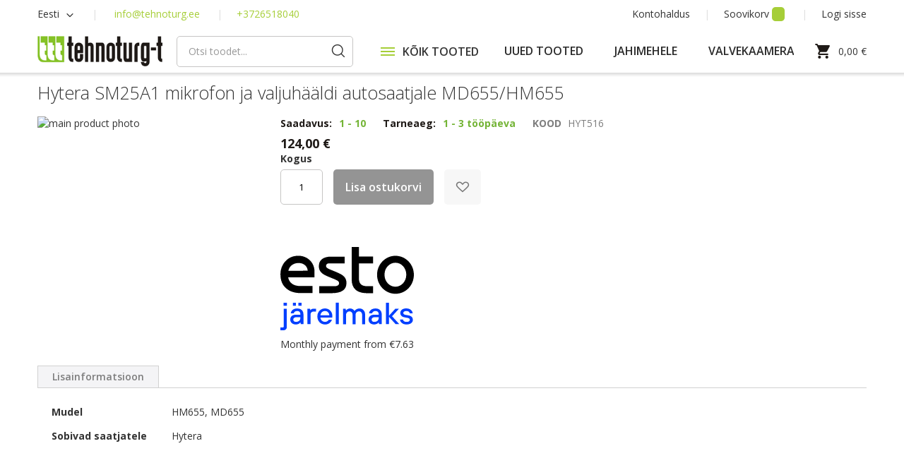

--- FILE ---
content_type: text/html; charset=UTF-8
request_url: https://www.tehnoturg.ee/et/lisavarustus/hytera-sm25a1-microphone-and-loud-speaker-for-md655
body_size: 26949
content:
<!doctype html>
<html lang="et">
    <head prefix="og: http://ogp.me/ns# fb: http://ogp.me/ns/fb# product: http://ogp.me/ns/product#">
        <script>
    var BASE_URL = 'https://www.tehnoturg.ee/et/';
    var require = {
        "baseUrl": "https://www.tehnoturg.ee/pub/static/version1751349219/frontend/Lumav/Tehnoturg/et_EE"
    };
</script>
        <meta charset="utf-8"/>
<meta name="title" content="Hytera SM25A1 mikrofon ja valjuhääldi autosaatjale MD655/HM655"/>
<meta name="description" content="Raadiosaatjate ja lisavarustuse jae- ning hulgimüük. Raadiosidetehnika paigaldus, hooldus ja  garantiitööd. Tehnoturg-T on raadioside turul alates 1992. aastast."/>
<meta name="keywords" content="Hytera SM25A1 mikrofon ja valjuhääldi autosaatjale MD655/HM655"/>
<meta name="robots" content="INDEX,FOLLOW"/>
<meta name="viewport" content="width=device-width, initial-scale=1"/>
<meta name="format-detection" content="telephone=no"/>
<title>Hytera SM25A1 mikrofon ja valjuhääldi autosaatjale MD655/HM655</title>
<link  rel="stylesheet" type="text/css"  media="all" href="https://www.tehnoturg.ee/pub/static/version1751349219/frontend/Lumav/Tehnoturg/et_EE/mage/calendar.css" />
<link  rel="stylesheet" type="text/css"  media="all" href="https://www.tehnoturg.ee/pub/static/version1751349219/frontend/Lumav/Tehnoturg/et_EE/css/styles-m.css" />
<link  rel="stylesheet" type="text/css"  media="all" href="https://www.tehnoturg.ee/pub/static/version1751349219/frontend/Lumav/Tehnoturg/et_EE/Amasty_Base/vendor/slick/amslick.min.css" />
<link  rel="stylesheet" type="text/css"  media="all" href="https://www.tehnoturg.ee/pub/static/version1751349219/frontend/Lumav/Tehnoturg/et_EE/M2S_CookieConsent/css/styles.css" />
<link  rel="stylesheet" type="text/css"  media="all" href="https://www.tehnoturg.ee/pub/static/version1751349219/frontend/Lumav/Tehnoturg/et_EE/mage/gallery/gallery.css" />
<link  rel="stylesheet" type="text/css"  media="all" href="https://www.tehnoturg.ee/pub/static/version1751349219/frontend/Lumav/Tehnoturg/et_EE/Esto_HirePurchase/css/styles.css" />
<link  rel="stylesheet" type="text/css"  media="all" href="https://www.tehnoturg.ee/pub/static/version1751349219/frontend/Lumav/Tehnoturg/et_EE/Magefan_Blog/css/blog-m.css" />
<link  rel="stylesheet" type="text/css"  media="all" href="https://www.tehnoturg.ee/pub/static/version1751349219/frontend/Lumav/Tehnoturg/et_EE/Magefan_Blog/css/blog-new.css" />
<link  rel="stylesheet" type="text/css"  media="all" href="https://www.tehnoturg.ee/pub/static/version1751349219/frontend/Lumav/Tehnoturg/et_EE/Magefan_Blog/css/blog-custom.css" />
<link  rel="stylesheet" type="text/css"  media="screen and (min-width: 768px)" href="https://www.tehnoturg.ee/pub/static/version1751349219/frontend/Lumav/Tehnoturg/et_EE/css/styles-l.css" />
<link  rel="stylesheet" type="text/css"  media="print" href="https://www.tehnoturg.ee/pub/static/version1751349219/frontend/Lumav/Tehnoturg/et_EE/css/print.css" />
<script  type="text/javascript"  src="https://www.tehnoturg.ee/pub/static/version1751349219/frontend/Lumav/Tehnoturg/et_EE/requirejs/require.js"></script>
<script  type="text/javascript"  src="https://www.tehnoturg.ee/pub/static/version1751349219/frontend/Lumav/Tehnoturg/et_EE/mage/requirejs/mixins.js"></script>
<script  type="text/javascript"  src="https://www.tehnoturg.ee/pub/static/version1751349219/frontend/Lumav/Tehnoturg/et_EE/requirejs-config.js"></script>
<script  type="text/javascript"  src="https://www.tehnoturg.ee/pub/static/version1751349219/frontend/Lumav/Tehnoturg/et_EE/mage/polyfill.js"></script>
<script  type="text/javascript"  src="https://www.tehnoturg.ee/pub/static/version1751349219/frontend/Lumav/Tehnoturg/et_EE/Scommerce_GoogleTagManagerPro/js/promotion.js"></script>
<link  rel="stylesheet" type="text/css" href="https://fonts.googleapis.com/css2?family=Open+Sans:wght@300;400;600;700" />
<link  rel="icon" type="image/x-icon" href="https://www.tehnoturg.ee/pub/media/favicon/stores/2/Tehnoturg_favicon.jpg" />
<link  rel="shortcut icon" type="image/x-icon" href="https://www.tehnoturg.ee/pub/media/favicon/stores/2/Tehnoturg_favicon.jpg" />
<link  rel="canonical" href="https://www.tehnoturg.ee/et/hytera-sm25a1-microphone-and-loud-speaker-for-md655" />
<!-- Hotjar Tracking Code for https://www.tehnoturg.ee -->
<script>
    (function(h,o,t,j,a,r){
        h.hj=h.hj||function(){(h.hj.q=h.hj.q||[]).push(arguments)};
        h._hjSettings={hjid:3344958,hjsv:6};
        a=o.getElementsByTagName('head')[0];
        r=o.createElement('script');r.async=1;
        r.src=t+h._hjSettings.hjid+j+h._hjSettings.hjsv;
        a.appendChild(r);
    })(window,document,'https://static.hotjar.com/c/hotjar-','.js?sv=');
</script>

<script src="https://cdn.trackjs.com/agent/v3/latest/t.js"></script>
<script>
  TrackJS.install({
    token: "a383c3bd20a7494aaef687fecfccf6b4",
    application: "tehnoturg"
    // for more configuration options, see https://docs.trackjs.com
  });
</script>
<meta name="google-site-verification" content="SiuX-FyLvNHzgu19E_4OFwfDQAb8Q-_XYjsu-EkCI_k" />
<script>

if ( window.history.replaceState ) {
  window.history.replaceState( null, null, window.location.href );
}
</script>

<!-- Start of Zendesk Widget script -->
<script id="ze-snippet" src="https://static.zdassets.com/ekr/snippet.js?key=c545e8d1-2fd2-4970-a62f-ad7588ed74b3"> </script>
<!-- End of Zendesk Widget script -->

<!-- Meta Pixel Code -->
<script>
!function(f,b,e,v,n,t,s)
{if(f.fbq)return;n=f.fbq=function(){n.callMethod?
n.callMethod.apply(n,arguments):n.queue.push(arguments)};
if(!f._fbq)f._fbq=n;n.push=n;n.loaded=!0;n.version='2.0';
n.queue=[];t=b.createElement(e);t.async=!0;
t.src=v;s=b.getElementsByTagName(e)[0];
s.parentNode.insertBefore(t,s)}(window, document,'script',
'https://connect.facebook.net/en_US/fbevents.js');
fbq('init', '1026233711747685');
fbq('track', 'PageView');
</script>
<noscript><img height="1" width="1" style="display:none"
src="https://www.facebook.com/tr?id=1026233711747685&ev=PageView&noscript=1"
/></noscript>
<!-- End Meta Pixel Code -->        <script>
    require([
        'jquery',
        'M2S_CookieConsent/js/model/choices'
    ], function($) {
        window.m2sCookieChoices.setGetChoicesUrl('https://www.tehnoturg.ee/et/m2s_cookie_consent/choice/data/');
        window.m2sCookieChoices.setAllChoices([{"choice_id":"1","choice_name":"Vajalik","choice_description":"Vajalikud k\u00fcpsised aitavad parandada kodulehe kasutamismugavust, v\u00f5imaldades p\u00f5hifunktsioone nagu lehtedel navigeerimine ja juurdep\u00e4\u00e4su saidi kaitstud aladele. Koduleht ei t\u00f6\u00f6ta ilma nende k\u00fcpsisteta korralikult.","cookie_name":"essential_cookies","required":"1","is_functional":"0","is_statistical":"0","is_marketing":"0","default_state":"1","store_link_id":null,"_first_store_id":"2","store_code":"et","store_id":["2"]},{"choice_id":"2","choice_name":"Eelistused","choice_description":"Eelistustega seotud k\u00fcpsised v\u00f5imaldavad veebilehel meeles pidada teavet, mis muudab seda, kuidas veebileht t\u00f6\u00f6tab v\u00f5i v\u00e4lja n\u00e4eb \u2013 st n\u00e4iteks teie eelistatud keelt v\u00f5i asukohta.","cookie_name":"functional_cookies","required":"0","is_functional":"1","is_statistical":"0","is_marketing":"0","default_state":"0","store_link_id":null,"_first_store_id":"2","store_code":"et","store_id":["2"]},{"choice_id":"3","choice_name":"Statistika","choice_description":"Statistikaga seotud k\u00fcpsised aitavad veebilehtede omanikel m\u00f5ista, kuidas k\u00fclastajad saidiga suhtlevad, kogudes ja avaldades andmeid anon\u00fc\u00fcmselt.","cookie_name":"analytics_cookies","required":"0","is_functional":"0","is_statistical":"1","is_marketing":"0","default_state":"0","store_link_id":null,"_first_store_id":"2","store_code":"et","store_id":["2"]},{"choice_id":"4","choice_name":"Turustamine","choice_description":"Turundusega seotud k\u00fcpsiseid kasutatakse k\u00fclastajate j\u00e4lgimiseks eri veebilehtedel. Selle eesm\u00e4rk on n\u00e4idata kliendile reklaame, mis on kasutajale asjakohased ja huvitavad ning seega avaldajatele ja kolmanda osapoole reklaamijatele v\u00e4\u00e4rtuslikumad.","cookie_name":"marketing_cookies","required":"0","is_functional":"0","is_statistical":"0","is_marketing":"1","default_state":"0","store_link_id":null,"_first_store_id":"2","store_code":"et","store_id":["2"]}]);
        window.m2sCookieChoices.setGoogleTagId('G-X41MLQCJEG');
        window.m2sCookieChoices.setGoogleTagManagerId('GTM-N2JVDT5');

                    window.m2sCookieChoices.setFunctionalCookie('functional_cookies');
                        window.m2sCookieChoices.setStatisticalCookie('analytics_cookies');
                        window.m2sCookieChoices.setMarketingCookie('marketing_cookies');
            
        window.fbForceDecline = 0;
        window.gtmForceDecline = 1;
    });
</script>
<!-- BEGIN GOOGLE VERIFICATION TAG -->
<!-- END GOOGLE VERIFICATION TAG -->
<!-- BEGIN GTAG GLOBAL TAG -->
<!-- END GTAG GLOBAL TAG -->

<meta property="og:type" content="product" />
<meta property="og:title"
      content="Hytera SM25A1 mikrofon ja valjuhääldi autosaatjale MD655/HM655" />
<meta property="og:image"
      content="https://www.tehnoturg.ee/pub/media/catalog/product/cache/17c505e5fc70e81530da206f66ab2f57/H/Y/HYT516-MD655_02-1024x681.jpg" />
<meta property="og:description"
      content="" />
<meta property="og:url" content="https://www.tehnoturg.ee/et/hytera-sm25a1-microphone-and-loud-speaker-for-md655" />
    <meta property="product:price:amount" content="124"/>
    <meta property="product:price:currency"
      content="EUR"/>
<script>
    require.config({
        map: {
            '*': {
                'quickSearch-original' : 'Magento_Search/js/form-mini',
                'quickSearch' : 'Amasty_Xsearch/js/form-mini'
            }
        }
    });
</script>
<script>
    window.scDefaultList = '';

    var findProductInList = function (id, list) {
        for (var i in list) {
            if (list[i]['id'] == id) {
                return list[i];
            }
        }
        return '';
    };

    window.scGetProductImpression = function(productId) {
        var tmpIds = [];
        if (Array.isArray(productId)) {
            tmpIds = productId;
        } else {
            tmpIds.push(productId);
        }
        var tmpList = JSON.parse(localStorage.getItem('sc-gtm-data'));
        if (tmpList != null) {
            var tmp = tmpList['product_list'];
            for (var i in tmpIds) {
                var id = tmpIds[i];
                var item = findProductInList(id, tmp);
                if (item != '') {
                    return item;
                }
            }
        }
        return '';
    };

    window.scSetProductImpression = function(productId, list, category) {
        var tmpList = JSON.parse(localStorage.getItem('sc-gtm-data'));
        if (tmpList == null) {
            tmpList = [];
            tmpList.push({'id': productId, 'list': list, 'category': category});
            localStorage.setItem('sc-gtm-data', JSON.stringify({"product_list": tmpList}));
        } else {
            var tmp = tmpList['product_list'];
            var item = findProductInList(productId, tmp);
            if (item != '') {
                item['list'] = list;
                item['category'] = category;
            } else {
                tmp.push({'id': productId, 'list': list, 'category': category});
            }
            localStorage.setItem('sc-gtm-data', JSON.stringify({'product_list': tmp}));
        }
    };

    window.scClearProductImpressions = function () {
        localStorage.setItem('sc-gtm-data', null);
    };

    require(['jquery'], function($) {
        window.scGtmSaveImpression = function(productId, list, category) {
            $.cookie.domain = window.location.hostname;
            $.cookie('sc_list', list, {expires: new Date(new Date().getTime() + (1000 * 60 * 60 * 24))});
            $.cookie('sc_category', category, {expires: new Date(new Date().getTime() + (1000 * 60 * 60 * 24))});
            scSetProductImpression(productId, list, category);
        };

        $(document).on('click', 'a', function(e) {
            var product;
            var href = $(this).attr('href');
            var jsProductUrls = window.scProductUrls;
            //console.log(jsProductUrls)
            if (jsProductUrls != undefined) {
                var index = jsProductUrls.indexOf(href);

                if (index != -1) {
                    //event.preventDefault();
                    product = window.scProducts[index];
                    //console.log('clicked');
                    //console.log(product);
                    scGtmSaveImpression(product.id, product.list, product.category);
                    dataLayer.push({
                        'event': 'productClick',
                        'ecommerce': {
                            'click': {
                                'actionField': {'list': product.list},      // Optional list property.
                                'products': [{
                                    'name': product.name,                      // Name or ID is required.
                                    'id': product.id,
                                    'price': product.price,
                                    'brand': product.brand,
                                    'category': product.category,
                                    'position': product.position
                                }]
                            }
                        },
                        'eventCallback': function () {
                            if (!(e.ctrlKey || e.which == 2)) {
                                document.location = href;
                            }
                        }
                    });
                }
            }
        });
    });
</script>
    
<!-- Scommerce Mage Google Tag Manager -->
    <script>
        require([
            'jquery',
            'mage/cookies'
        ], function($) {

            var cookieKey = '';
            var isGDPRCookieForceDeclined = !!'1';

            function needShowTag() {
                if (cookieKey.length == 0) return true;
                var cookie = $.cookie('');
                if (!isGDPRCookieForceDeclined) {
                    if (cookie == null || cookie == "0") {
                        return false;
                    } else {
                        return true;
                    }
                } else {
                    if (cookie == "1") {
                        return true;
                    } else {
                        return false;
                    }
                }
            }

            if (needShowTag() == true) {
                (function(w,d,s,l,i){w[l]=w[l]||[];w[l].push({'gtm.start':new Date().getTime(),event:'gtm.js'});var f=d.getElementsByTagName(s)[0],j=d.createElement(s),dl=l!='dataLayer'?'&l='+l:'';j.async=true;j.src='https://www.googletagmanager.com/gtm.js?id='+i+dl;f.parentNode.insertBefore(j,f);})(window,document,'script','dataLayer','GTM-N2JVDT5');
            }
        });
    </script>
<!-- Scommerce Mage End Google Tag Manager -->

<script>
    //<![CDATA[
    var impressionList = scGetProductImpression('HYT516');
    impressionList = impressionList == '' ? 'Category - LISAVARUSTUS' : impressionList.list;
    window.dataLayer = window.dataLayer || [];
    dataLayer.push({
        'event': 'view_item',
        'ecommerce': {
            'detail': {
                'actionField': {'list': impressionList },    // 'detail' actions have an optional list property.
                'products': [{
                    'name': 'Hytera SM25A1 mikrofon ja valjuhääldi autosaatjale MD655/HM655',         // Name or ID is required.
                    'id': 'HYT516',
                    'price': '100.00',
                    'brand': 'Hytera',
                    'category': 'LISAVARUSTUS'
                }]
            }
        }
    });
    //console.log('Sent detailed view - Hytera SM25A1 mikrofon ja valjuhääldi autosaatjale MD655/HM655');
    //]]>
</script>

    </head>
    <body data-container="body"
          data-mage-init='{"loaderAjax": {}, "loader": { "icon": "https://www.tehnoturg.ee/pub/static/version1751349219/frontend/Lumav/Tehnoturg/et_EE/images/loader-2.gif"}}'
        itemtype="http://schema.org/Product" itemscope="itemscope" class="catalog-product-view product-hytera-sm25a1-mikrofon-ja-valjuhaaldi-autosaatjale-md655-hm655 categorypath-lisavarustus category-lisavarustus page-layout-1column">
        <!-- Scommerce Mage Google Tag Manager -->
<noscript><iframe src="https://www.googletagmanager.com/ns.html?id=GTM-N2JVDT5"
				  height="0" width="0" style="display:none;visibility:hidden"></iframe></noscript>
<!-- Scommerce Mage End Google Tag Manager --><script>
    window.dataLayer = window.dataLayer || [];
    window.gtag = window.gtag || function gtag() {
        dataLayer.push(arguments);
    };

    gtag('consent', 'default', {
        'security_storage': 'granted',
        'functionality_storage': 'denied',
        'personalization_storage': 'denied',
        'analytics_storage': 'denied',
        'ad_user_data': 'denied',
        'ad_personalization': 'denied',
        'ad_storage': 'denied',
        'wait_for_update': 500,
    });
</script>

<div data-bind="scope: 'cookie-notice-wrapper'">
    <!-- ko template: getTemplate() --><!-- /ko -->
</div>

<script type="text/x-magento-init">
   {
       "*": {
           "Magento_Ui/js/core/app": {
               "components": {
                   "cookie-notice-wrapper": {
                       "component": "M2S_CookieConsent/js/wrapper",
                       "title": "Cookie Policy",
                       "isPopupEnabled": "1",
                       "showPopupIfNotAccepted": "",
                       "cookieTextMessage": "We use cookies to personalise content and ads, to provide social media features and to analyse our traffic. We also share information about your use of our site with our social media, advertising and analytics partners who may combine it with other information that you’ve provided to them or that they’ve collected from your use of their services.",
                       "cmsPageUrl": "https://www.tehnoturg.ee/et/home/",
                       "cookieLinkText": "Click here to learn about cookie settings.",
                       "acceptText": "Accept",
                       "declineText": "Keeldu",
                       "isBlocked": "",
                       "isBottom": "1",
                       "hasChoices": "4",
                       "generalPopupLinkText": "Küpsiste seaded",
                       "acceptButtonText": "Accept",
                       "cssPageWrapperClass": ".page-wrapper",
                       "cookieKey": "cookie_accepted",
                       "cookieClosedKey": "cookie_closed",
                       "saveUrl": "https://www.tehnoturg.ee/et/m2s_cookie_consent/choice/save/id/871/category/399/",
                       "getChoicesUrl": "https://www.tehnoturg.ee/et/m2s_cookie_consent/choice/data/"
                   }
               }
           }
       }
   }
</script>


<script type="text/x-magento-init">
    {
        "*": {
            "mage/cookies": {
                "expires": null,
                "path": "\u002F",
                "domain": ".www.tehnoturg.ee",
                "secure": false,
                "lifetime": "2592000"
            }
        }
    }
</script>
    <noscript>
        <div class="message global noscript">
            <div class="content">
                <p>
                    <strong>JavaScript seems to be disabled in your browser.</strong>
                    <span>For the best experience on our site, be sure to turn on Javascript in your browser.</span>
                </p>
            </div>
        </div>
    </noscript>

<script>
    window.cookiesConfig = window.cookiesConfig || {};
    window.cookiesConfig.secure = true;
</script>
<script>
    require.config({
        map: {
            '*': {
                wysiwygAdapter: 'mage/adminhtml/wysiwyg/tiny_mce/tinymce4Adapter'
            }
        }
    });
</script>
<!-- BEGIN GTAG CART SCRIPT -->
<!-- END GTAG CART SCRIPT -->

    <script>
        require.config({
            paths: {
                'dmpt':  "//r1-t.trackedlink.net/_dmpt"
            }
        });
    </script>
    <script type="text/x-magento-init">
        {
            "*": {
                "dmpt": {}
            }
        }
    </script>
<div class="page-wrapper"><div class="top-notice" style="color: #ff0000;">TehnoTurg-T müügisalong&nbsp;avatud kella E-R 10-17-ni!</div>
<style>.tb_button {padding:1px;cursor:pointer;border-right: 1px solid #8b8b8b;border-left: 1px solid #FFF;border-bottom: 1px solid #fff;}.tb_button.hover {borer:2px outset #def; background-color: #f8f8f8 !important;}.ws_toolbar {z-index:100000} .ws_toolbar .ws_tb_btn {cursor:pointer;border:1px solid #555;padding:3px}   .tb_highlight{background-color:yellow} .tb_hide {visibility:hidden} .ws_toolbar img {padding:2px;margin:0px}</style><header class="page-header page-header-top"><div class="panel header"><ul class="header links account"><li><a href="https://www.tehnoturg.ee/et/customer/account/" >Kontohaldus</a></li><li class="link wishlist" data-bind="scope: 'wishlist'">
    <a href="https://www.tehnoturg.ee/et/wishlist/">Soovikorv        <!-- ko if: wishlist().counter -->
        <span data-bind="text: wishlist().counter" class="counter qty"></span>
        <!-- /ko -->
    </a>
</li>
<script type="text/x-magento-init">
    {
        "*": {
            "Magento_Ui/js/core/app": {
                "components": {
                    "wishlist": {
                        "component": "Magento_Wishlist/js/view/wishlist"
                    }
                }
            }
        }
    }

</script>
<li class="authorization-link" data-label="v&#xF5;i">
    <a href="https://www.tehnoturg.ee/et/customer/account/login/referer/aHR0cHM6Ly93d3cudGVobm90dXJnLmVlL2V0L2xpc2F2YXJ1c3R1cy9oeXRlcmEtc20yNWExLW1pY3JvcGhvbmUtYW5kLWxvdWQtc3BlYWtlci1mb3ItbWQ2NTU%2C/">
        Logi sisse    </a>
</li>
<li><a href="https://www.tehnoturg.ee/et/customer/account/create/" >Loo konto</a></li></ul><a class="action skip contentarea"
   href="#contentarea">
    <span>
        Skip to Content    </span>
</a>
<div class="header links contact">        <div class="switcher language switcher-language" data-ui-id="language-switcher" id="switcher-language">
        <strong class="label switcher-label"><span>Keel</span></strong>
        <div class="actions dropdown options switcher-options">
            <div class="action toggle switcher-trigger"
                 id="switcher-language-trigger"
                 data-mage-init='{"dropdown":{}}'
                 data-toggle="dropdown"
                 data-trigger-keypress-button="true">
                <strong class="view-et">
                    <span>Eesti</span>
                </strong>
            </div>
            <ul class="dropdown switcher-dropdown"
                data-target="dropdown">
                                                                                                <li class="view-eng switcher-option">
                            <a href="https://www.tehnoturg.ee/et/stores/store/redirect/___store/eng/___from_store/et/uenc/aHR0cHM6Ly93d3cudGVobm90dXJnLmVlL2VuZy9saXNhdmFydXN0dXMvaHl0ZXJhLXNtMjVhMS1taWNyb3Bob25lLWFuZC1sb3VkLXNwZWFrZXItZm9yLW1kNjU1/">
                                English                            </a>
                        </li>
                                                </ul>
        </div>
    </div>
<ul class="header links">
    <li class="sep-before contacts-link">
        <a href="mailto:info@tehnoturg.ee">info@tehnoturg.ee</a>
    </li>
    <li class="contacts-link">
        <a href="tel:+3726518040">+3726518040</a>
    </li>
</ul></div></div></header><header class="page-header"><div class="header content"><div data-action="toggle-nav" class="toggle-nav">
    <div class="toggle-lines"></div>
</div>
<a
    class="logo"
    href="https://www.tehnoturg.ee/et/"
    title="TehnoTurg-T"
    aria-label="store logo">
    <img src="https://www.tehnoturg.ee/pub/media/logo/websites/1/logo.png"
         title="TehnoTurg-T"
         alt="TehnoTurg-T"
                            />
</a>
<div class="minicart-all">

    <div data-block="minicart" class="minicart-wrapper">
        <a class="action showcart" href="https://www.tehnoturg.ee/et/checkout/cart/"
            data-bind="scope: 'minicart_content'">
            <span class="text">Minu ostukorv</span>
            <span class="counter qty empty"
                  data-bind="css: { empty: !!getCartParam('summary_count') == false && !isLoading() }, blockLoader: isLoading">
                <span class="counter-number"><!-- ko text: getCartParam('summary_count') --><!-- /ko --></span>
                <span class="counter-label">
                <!-- ko if: getCartParam('summary_count') -->
                    <!-- ko text: getCartParam('summary_count') --><!-- /ko -->
                    <!-- ko i18n: 'items' --><!-- /ko -->
                <!-- /ko -->
                </span>
            </span>
        </a>
                    <div class="block block-minicart"
                 data-role="dropdownDialog"
                 data-mage-init='{"dropdownDialog":{
                    "appendTo":"[data-block=minicart]",
                    "triggerTarget":".showcart",
                    "timeout": "2000",
                    "closeOnMouseLeave": false,
                    "closeOnEscape": true,
                    "triggerClass":"active",
                    "parentClass":"active",
                    "buttons":[]}}'>
                <div id="minicart-content-wrapper" data-bind="scope: 'minicart_content'">
                    <!-- ko template: getTemplate() --><!-- /ko -->
                </div>
                            </div>
                <script>
            window.checkout = {"shoppingCartUrl":"https:\/\/www.tehnoturg.ee\/et\/checkout\/cart\/","checkoutUrl":"https:\/\/www.tehnoturg.ee\/et\/checkout\/","updateItemQtyUrl":"https:\/\/www.tehnoturg.ee\/et\/checkout\/sidebar\/updateItemQty\/","removeItemUrl":"https:\/\/www.tehnoturg.ee\/et\/checkout\/sidebar\/removeItem\/","imageTemplate":"Magento_Catalog\/product\/image_with_borders","baseUrl":"https:\/\/www.tehnoturg.ee\/et\/","minicartMaxItemsVisible":5,"websiteId":"1","maxItemsToDisplay":10,"storeId":"2","storeGroupId":"1","customerLoginUrl":"https:\/\/www.tehnoturg.ee\/et\/customer\/account\/login\/referer\/aHR0cHM6Ly93d3cudGVobm90dXJnLmVlL2V0L2xpc2F2YXJ1c3R1cy9oeXRlcmEtc20yNWExLW1pY3JvcGhvbmUtYW5kLWxvdWQtc3BlYWtlci1mb3ItbWQ2NTU%2C\/","isRedirectRequired":false,"autocomplete":"off","captcha":{"user_login":{"isCaseSensitive":false,"imageHeight":50,"imageSrc":"","refreshUrl":"https:\/\/www.tehnoturg.ee\/et\/captcha\/refresh\/","isRequired":false,"timestamp":1768435358}}};
        </script>
        <script type="text/x-magento-init">
        {
            "[data-block='minicart']": {
                "Magento_Ui/js/core/app": {"components":{"minicart_content":{"children":{"subtotal.container":{"children":{"subtotal":{"children":{"subtotal.totals":{"config":{"display_cart_subtotal_incl_tax":1,"display_cart_subtotal_excl_tax":0,"template":"Magento_Tax\/checkout\/minicart\/subtotal\/totals"},"children":{"subtotal.totals.msrp":{"component":"Magento_Msrp\/js\/view\/checkout\/minicart\/subtotal\/totals","config":{"displayArea":"minicart-subtotal-hidden","template":"Magento_Msrp\/checkout\/minicart\/subtotal\/totals"}}},"component":"Magento_Tax\/js\/view\/checkout\/minicart\/subtotal\/totals"}},"component":"uiComponent","config":{"template":"Magento_Checkout\/minicart\/subtotal"}}},"component":"uiComponent","config":{"displayArea":"subtotalContainer"}},"item.renderer":{"component":"uiComponent","config":{"displayArea":"defaultRenderer","template":"Magento_Checkout\/minicart\/item\/default"},"children":{"item.image":{"component":"Magento_Catalog\/js\/view\/image","config":{"template":"Magento_Catalog\/product\/image","displayArea":"itemImage"}},"checkout.cart.item.price.sidebar":{"component":"uiComponent","config":{"template":"Magento_Checkout\/minicart\/item\/price","displayArea":"priceSidebar"}}}},"extra_info":{"component":"uiComponent","config":{"displayArea":"extraInfo"}},"promotion":{"component":"uiComponent","config":{"displayArea":"promotion"}}},"config":{"itemRenderer":{"default":"defaultRenderer","simple":"defaultRenderer","virtual":"defaultRenderer"},"template":"Magento_Checkout\/minicart\/content"},"component":"Magento_Checkout\/js\/view\/minicart"}},"types":[]}            },
            "*": {
                "Magento_Ui/js/block-loader": "https\u003A\u002F\u002Fwww.tehnoturg.ee\u002Fpub\u002Fstatic\u002Fversion1751349219\u002Ffrontend\u002FLumav\u002FTehnoturg\u002Fet_EE\u002Fimages\u002Floader\u002D1.gif"
            }
        }
        </script>
    </div>
    <div id="minicart-outer-price" class="minicart-outer-price" data-bind="scope: 'minicart_content'">
        <span class="minicart-text">
                <span data-bind="html: getCartParam('subtotal')">0,00 €</span>
        </span>
    </div>
    

    

</div>    
<div class="block block-search">
    <div class="block block-title"><strong>Otsi</strong></div>
    <div class="block block-content">
        <form class="minisearch" id="search_mini_form" action="https://www.tehnoturg.ee/et/catalogsearch/result/" method="get">
            <div class="field search">
                <label class="search-label" for="search" data-role="minisearch-label">
                </label>
                <div class="control">
                    <input id="search"
                           data-mage-init='{"quickSearch":{
                                "formSelector":"#search_mini_form",
                                "url":"https://www.tehnoturg.ee/et/search/ajax/suggest/",
                                "destinationSelector":"#search_autocomplete",
                                "minSearchLength":"3"}
                           }'
                           type="text"
                           name="q"
                           value=""
                           placeholder="Otsi&#x20;toodet..."
                           class="input-text"
                           maxlength="128"
                           role="combobox"
                           aria-haspopup="false"
                           aria-autocomplete="both"
                           autocomplete="off"
                           aria-expanded="false"/>
                    <div id="search_autocomplete" class="search-autocomplete"></div>
                    
<script>
    require([
        'Amasty_Xsearch/js/form-mini',
    ], function (autoComplete, searchClick) {
        'use strict';
        window.xsearch_options = {"url":"https:\/\/www.tehnoturg.ee\/et\/amasty_xsearch\/autocomplete\/index\/","isDynamicWidth":true,"isProductBlockEnabled":true,"width":900,"minChars":3,"currentUrlEncoded":"aHR0cHM6Ly93d3cudGVobm90dXJnLmVlL2V0L2xpc2F2YXJ1c3R1cy9oeXRlcmEtc20yNWExLW1pY3JvcGhvbmUtYW5kLWxvdWQtc3BlYWtlci1mb3ItbWQ2NTU,"};
    })
</script>

<script type="text/x-magento-init">
    {
        "*": {
            "amastyXsearchAnalyticsCollector": {}
        }
    }
</script>

<div id="amasty-xsearch-preload" class="amasty-xsearch-preload" data-amsearch-js="preload"></div>
                </div>
            </div>
            <div class="actions">
                <button type="submit"
                    title="Otsi"
                    class="action search"
                    aria-label="Search"
                >
                    <span>Otsi</span>
                </button>
            </div>
        </form>
    </div>
</div>
    <div class="sections nav-sections">
                <div class="section-items nav-sections-items"
             data-mage-init='{"tabs":{"openedState":"active"}}'>
                                            <div class="section-item-title nav-sections-item-title"
                     data-role="collapsible">
                    <a class="nav-sections-item-switch"
                       data-toggle="switch" href="#store.menu">
                        Menüü                    </a>
                </div>
                <div class="section-item-content nav-sections-item-content"
                     id="store.menu"
                     data-role="content">
                    <!-- MENU TEMPLATE -->

<nav class="aedes-menu navigation" data-action="navigation">
    <ul class="nav-bar">
        <!-- CATEGORIES -->
                                                                                <div class="cat-root cats-lvl-1">
                            <div class="cat-title" data-id="2">
                                <div data-action="toggle-nav" class="toggle-megamenu">
                                    <div class="toggle-lines"></div>
                                </div>
                                <span class="cat-title-root">KÕIK TOOTED</span>
                                <button class="cat-button cat-button-root"></button>
                            </div>
                        </div>
                                                        <div class="sub-menu">
                    <div class="sub-menu-header">
                        <button class="cat-back-button"></button>
                        <span></span>
                    </div>
                                                                                            <div class="cats-lvl-2 cats" data-parent="2">
                                                                                                            <div class="category-element cat-title parent" data-id="400" data-lvl="2">
                                <a class="cat-link" href="https://www.tehnoturg.ee/et/raadioside">
                                    <span>RAADIOSIDE</span>
                                </a>
                                                                    <button class="cat-button"></button>
                                                            </div>
                                                                                                            <div class="category-element cat-title parent" data-id="211" data-lvl="2">
                                <a class="cat-link" href="https://www.tehnoturg.ee/et/kaamerad">
                                    <span>KAAMERAD</span>
                                </a>
                                                                    <button class="cat-button"></button>
                                                            </div>
                                                                                                            <div class="category-element cat-title parent" data-id="481" data-lvl="2">
                                <a class="cat-link" href="https://www.tehnoturg.ee/et/antennid">
                                    <span>ANTENNID</span>
                                </a>
                                                                    <button class="cat-button"></button>
                                                            </div>
                                                                                                            <div class="category-element cat-title parent" data-id="399" data-lvl="2">
                                <a class="cat-link" href="https://www.tehnoturg.ee/et/lisavarustus">
                                    <span>LISAVARUSTUS</span>
                                </a>
                                                                    <button class="cat-button"></button>
                                                            </div>
                                                                                                            <div class="category-element cat-title parent" data-id="482" data-lvl="2">
                                <a class="cat-link" href="https://www.tehnoturg.ee/et/pistikud">
                                    <span>PISTIKUD</span>
                                </a>
                                                                    <button class="cat-button"></button>
                                                            </div>
                                                                                                            <div class="category-element cat-title parent" data-id="538" data-lvl="2">
                                <a class="cat-link" href="https://www.tehnoturg.ee/et/kaablid">
                                    <span>KAABLID</span>
                                </a>
                                                                    <button class="cat-button"></button>
                                                            </div>
                                                                                                            <div class="category-element cat-title parent" data-id="553" data-lvl="2">
                                <a class="cat-link" href="https://www.tehnoturg.ee/et/power-solutions">
                                    <span>TOITEPLOKID</span>
                                </a>
                                                                    <button class="cat-button"></button>
                                                            </div>
                                                                                                            <div class="category-element cat-title parent" data-id="193" data-lvl="2">
                                <a class="cat-link" href="https://www.tehnoturg.ee/et/taskulambid">
                                    <span>LED kandelambid</span>
                                </a>
                                                                    <button class="cat-button"></button>
                                                            </div>
                                                                                                            <div class="category-element cat-title " data-id="590" data-lvl="2">
                                <a class="cat-link" href="https://www.tehnoturg.ee/et/sale">
                                    <span>SOODNE OST</span>
                                </a>
                                                            </div>
                                                                                                            <div class="category-element cat-title " data-id="680" data-lvl="2">
                                <a class="cat-link" href="https://www.tehnoturg.ee/et/leiunurk">
                                    <span>Leiunurk</span>
                                </a>
                                                            </div>
                                                                                                            <div class="category-element cat-title " data-id="678" data-lvl="2">
                                <a class="cat-link" href="https://www.tehnoturg.ee/et/wheelchair">
                                    <span>RATASTOOLID</span>
                                </a>
                                                            </div>
                                            </div>
                                                                                                            <div class="cats-lvl-3 cats" data-parent="211">
                                                                                                            <div class="category-element cat-title parent" data-id="579" data-lvl="3">
                                <a class="cat-link" href="https://www.tehnoturg.ee/et/kaamerad/security-cameras">
                                    <span>Valvekaamerad</span>
                                </a>
                                                                    <button class="cat-button"></button>
                                                            </div>
                                                                                                            <div class="category-element cat-title parent" data-id="359" data-lvl="3">
                                <a class="cat-link" href="https://www.tehnoturg.ee/et/kaamerad/seikluskaamerad">
                                    <span>Seikluskaamerad</span>
                                </a>
                                                                    <button class="cat-button"></button>
                                                            </div>
                                                                                                            <div class="category-element cat-title parent" data-id="355" data-lvl="3">
                                <a class="cat-link" href="https://www.tehnoturg.ee/et/kaamerad/autokaamerad">
                                    <span>Autokaamerad</span>
                                </a>
                                                                    <button class="cat-button"></button>
                                                            </div>
                                                                                                            <div class="category-element cat-title " data-id="362" data-lvl="3">
                                <a class="cat-link" href="https://www.tehnoturg.ee/et/kaamerad/trail-cameras">
                                    <span>Metsakaamerad</span>
                                </a>
                                                            </div>
                                                                                                            <div class="category-element cat-title " data-id="361" data-lvl="3">
                                <a class="cat-link" href="https://www.tehnoturg.ee/et/kaamerad/malukaardid">
                                    <span>Mälukaardid</span>
                                </a>
                                                            </div>
                                                                                                            <div class="category-element cat-title " data-id="356" data-lvl="3">
                                <a class="cat-link" href="https://www.tehnoturg.ee/et/kaamerad/beebimonitor">
                                    <span>Beebimonitor</span>
                                </a>
                                                            </div>
                                                                                                            <div class="category-element cat-title parent" data-id="615" data-lvl="3">
                                <a class="cat-link" href="https://www.tehnoturg.ee/et/kaamerad/timelaps-kaamerad">
                                    <span>Timelaps kaamerad</span>
                                </a>
                                                                    <button class="cat-button"></button>
                                                            </div>
                                                                                                            <div class="category-element cat-title " data-id="621" data-lvl="3">
                                <a class="cat-link" href="https://www.tehnoturg.ee/et/kaamerad/webcam">
                                    <span>Veebikaamerad</span>
                                </a>
                                                            </div>
                                                                                                            <div class="category-element cat-title " data-id="659" data-lvl="3">
                                <a class="cat-link" href="https://www.tehnoturg.ee/et/kaamerad/body-worn-cameras">
                                    <span>Kehakaamerad</span>
                                </a>
                                                            </div>
                                            </div>
                                                        <div class="cats-lvl-3 cats" data-parent="538">
                                                                                                            <div class="category-element cat-title parent" data-id="539" data-lvl="3">
                                <a class="cat-link" href="https://www.tehnoturg.ee/et/kaablid/audio-video-kaablid">
                                    <span>Audio-Video kaablid</span>
                                </a>
                                                                    <button class="cat-button"></button>
                                                            </div>
                                                                                                            <div class="category-element cat-title " data-id="540" data-lvl="3">
                                <a class="cat-link" href="https://www.tehnoturg.ee/et/kaablid/usb-kaablid">
                                    <span>USB Kaablid</span>
                                </a>
                                                            </div>
                                                                                                            <div class="category-element cat-title " data-id="541" data-lvl="3">
                                <a class="cat-link" href="https://www.tehnoturg.ee/et/kaablid/lan-kaablid">
                                    <span>LAN Kaablid</span>
                                </a>
                                                            </div>
                                                                                                            <div class="category-element cat-title " data-id="542" data-lvl="3">
                                <a class="cat-link" href="https://www.tehnoturg.ee/et/kaablid/toitekaablid">
                                    <span>Toitekaablid</span>
                                </a>
                                                            </div>
                                                                                                            <div class="category-element cat-title " data-id="543" data-lvl="3">
                                <a class="cat-link" href="https://www.tehnoturg.ee/et/kaablid/koksiaalkaablid">
                                    <span>Koaksiaalkaablid</span>
                                </a>
                                                            </div>
                                                                                                            <div class="category-element cat-title " data-id="544" data-lvl="3">
                                <a class="cat-link" href="https://www.tehnoturg.ee/et/kaablid/koksiaalkaabli-komplektid">
                                    <span>Koaksiaalkaabli komplektid</span>
                                </a>
                                                            </div>
                                            </div>
                                                        <div class="cats-lvl-3 cats" data-parent="399">
                                                                                                            <div class="category-element cat-title parent" data-id="404" data-lvl="3">
                                <a class="cat-link" href="https://www.tehnoturg.ee/et/lisavarustus/akud">
                                    <span>Akud</span>
                                </a>
                                                                    <button class="cat-button"></button>
                                                            </div>
                                                                                                            <div class="category-element cat-title parent" data-id="406" data-lvl="3">
                                <a class="cat-link" href="https://www.tehnoturg.ee/et/lisavarustus/peakomplektid">
                                    <span>Peakomplektid</span>
                                </a>
                                                                    <button class="cat-button"></button>
                                                            </div>
                                                                                                            <div class="category-element cat-title parent" data-id="401" data-lvl="3">
                                <a class="cat-link" href="https://www.tehnoturg.ee/et/lisavarustus/varuosad">
                                    <span>Varuosad</span>
                                </a>
                                                                    <button class="cat-button"></button>
                                                            </div>
                                                                                                            <div class="category-element cat-title parent" data-id="421" data-lvl="3">
                                <a class="cat-link" href="https://www.tehnoturg.ee/et/lisavarustus/home-and-office">
                                    <span>Kodu ja kontor</span>
                                </a>
                                                                    <button class="cat-button"></button>
                                                            </div>
                                                                                                            <div class="category-element cat-title " data-id="416" data-lvl="3">
                                <a class="cat-link" href="https://www.tehnoturg.ee/et/lisavarustus/gearkeeper">
                                    <span>GEARKEEPER</span>
                                </a>
                                                            </div>
                                                                                                            <div class="category-element cat-title " data-id="417" data-lvl="3">
                                <a class="cat-link" href="https://www.tehnoturg.ee/et/lisavarustus/gps-seadmed">
                                    <span>GPS seadmed</span>
                                </a>
                                                            </div>
                                                                                                            <div class="category-element cat-title " data-id="419" data-lvl="3">
                                <a class="cat-link" href="https://www.tehnoturg.ee/et/lisavarustus/kingitused">
                                    <span>Kingitused</span>
                                </a>
                                                            </div>
                                                                                                            <div class="category-element cat-title " data-id="420" data-lvl="3">
                                <a class="cat-link" href="https://www.tehnoturg.ee/et/lisavarustus/kinnitusklambrid">
                                    <span>Kinnitusklambrid</span>
                                </a>
                                                            </div>
                                                                                                            <div class="category-element cat-title " data-id="422" data-lvl="3">
                                <a class="cat-link" href="https://www.tehnoturg.ee/et/lisavarustus/programeerimis-tarvikud">
                                    <span>Programeerimis tarvikud</span>
                                </a>
                                                            </div>
                                                                                                            <div class="category-element cat-title " data-id="424" data-lvl="3">
                                <a class="cat-link" href="https://www.tehnoturg.ee/et/lisavarustus/valjuhaaldid">
                                    <span>Valjuhääldid</span>
                                </a>
                                                            </div>
                                                                                                            <div class="category-element cat-title " data-id="414" data-lvl="3">
                                <a class="cat-link" href="https://www.tehnoturg.ee/et/lisavarustus/autosaatjate-mikrofonid">
                                    <span>Autosaatjate mikrofonid</span>
                                </a>
                                                            </div>
                                                                                                            <div class="category-element cat-title " data-id="413" data-lvl="3">
                                <a class="cat-link" href="https://www.tehnoturg.ee/et/lisavarustus/voimendid">
                                    <span>Võimendid</span>
                                </a>
                                                            </div>
                                                                                                            <div class="category-element cat-title " data-id="412" data-lvl="3">
                                <a class="cat-link" href="https://www.tehnoturg.ee/et/lisavarustus/kohvrid-kotid">
                                    <span>Kohvrid, kotid</span>
                                </a>
                                                            </div>
                                                                                                            <div class="category-element cat-title " data-id="402" data-lvl="3">
                                <a class="cat-link" href="https://www.tehnoturg.ee/et/lisavarustus/tooriistad">
                                    <span>Tööriistad</span>
                                </a>
                                                            </div>
                                                                                                            <div class="category-element cat-title " data-id="403" data-lvl="3">
                                <a class="cat-link" href="https://www.tehnoturg.ee/et/lisavarustus/automakid-ja-kolarid">
                                    <span>Automakid ja kõlarid</span>
                                </a>
                                                            </div>
                                                                                                            <div class="category-element cat-title parent" data-id="407" data-lvl="3">
                                <a class="cat-link" href="https://www.tehnoturg.ee/et/lisavarustus/laadijad">
                                    <span>Laadijad</span>
                                </a>
                                                                    <button class="cat-button"></button>
                                                            </div>
                                                                                                            <div class="category-element cat-title " data-id="409" data-lvl="3">
                                <a class="cat-link" href="https://www.tehnoturg.ee/et/lisavarustus/veokite-varuosad">
                                    <span>Veokite varuosad</span>
                                </a>
                                                            </div>
                                                                                                            <div class="category-element cat-title " data-id="410" data-lvl="3">
                                <a class="cat-link" href="https://www.tehnoturg.ee/et/lisavarustus/airsoft-ja-paintball-maskid">
                                    <span>AIRSOFT ja Paintball maskid</span>
                                </a>
                                                            </div>
                                                                                                            <div class="category-element cat-title " data-id="411" data-lvl="3">
                                <a class="cat-link" href="https://www.tehnoturg.ee/et/lisavarustus/bt-seadmed">
                                    <span>BT seadmed</span>
                                </a>
                                                            </div>
                                                                                                            <div class="category-element cat-title " data-id="425" data-lvl="3">
                                <a class="cat-link" href="https://www.tehnoturg.ee/et/lisavarustus/mooteriistad">
                                    <span>Mõõteriistad</span>
                                </a>
                                                            </div>
                                                                                                            <div class="category-element cat-title " data-id="563" data-lvl="3">
                                <a class="cat-link" href="https://www.tehnoturg.ee/et/lisavarustus/smartphone-accessories">
                                    <span>Smartphone accessories</span>
                                </a>
                                                            </div>
                                                                                                            <div class="category-element cat-title " data-id="577" data-lvl="3">
                                <a class="cat-link" href="https://www.tehnoturg.ee/et/lisavarustus/telemetry">
                                    <span>Telemeetria</span>
                                </a>
                                                            </div>
                                                                                                            <div class="category-element cat-title " data-id="629" data-lvl="3">
                                <a class="cat-link" href="https://www.tehnoturg.ee/et/lisavarustus/mounting-boxes">
                                    <span>Mounting Boxes</span>
                                </a>
                                                            </div>
                                                                                                            <div class="category-element cat-title parent" data-id="636" data-lvl="3">
                                <a class="cat-link" href="https://www.tehnoturg.ee/et/lisavarustus/motorola">
                                    <span>Motorola</span>
                                </a>
                                                                    <button class="cat-button"></button>
                                                            </div>
                                                                                                            <div class="category-element cat-title " data-id="654" data-lvl="3">
                                <a class="cat-link" href="https://www.tehnoturg.ee/et/lisavarustus/belt-clips">
                                    <span>Belt clips</span>
                                </a>
                                                            </div>
                                            </div>
                                                        <div class="cats-lvl-3 cats" data-parent="193">
                                                                                                            <div class="category-element cat-title " data-id="194" data-lvl="3">
                                <a class="cat-link" href="https://www.tehnoturg.ee/et/taskulambid/accessories">
                                    <span>Lisavarustus</span>
                                </a>
                                                            </div>
                                                                                                            <div class="category-element cat-title " data-id="196" data-lvl="3">
                                <a class="cat-link" href="https://www.tehnoturg.ee/et/taskulambid/jalgrattalambid">
                                    <span>Jalgrattalambid</span>
                                </a>
                                                            </div>
                                                                                                            <div class="category-element cat-title " data-id="197" data-lvl="3">
                                <a class="cat-link" href="https://www.tehnoturg.ee/et/taskulambid/matkalambid">
                                    <span>Matkalambid</span>
                                </a>
                                                            </div>
                                                                                                            <div class="category-element cat-title " data-id="198" data-lvl="3">
                                <a class="cat-link" href="https://www.tehnoturg.ee/et/taskulambid/hoiatuslambid">
                                    <span>Hoiatuslambid</span>
                                </a>
                                                            </div>
                                                                                                            <div class="category-element cat-title " data-id="200" data-lvl="3">
                                <a class="cat-link" href="https://www.tehnoturg.ee/et/taskulambid/pealambid">
                                    <span>Pealambid</span>
                                </a>
                                                            </div>
                                                                                                            <div class="category-element cat-title " data-id="202" data-lvl="3">
                                <a class="cat-link" href="https://www.tehnoturg.ee/et/taskulambid/prozektorid">
                                    <span>Prozektorid</span>
                                </a>
                                                            </div>
                                                                                                            <div class="category-element cat-title " data-id="203" data-lvl="3">
                                <a class="cat-link" href="https://www.tehnoturg.ee/et/taskulambid/reflex-lights">
                                    <span>Helkurlambid</span>
                                </a>
                                                            </div>
                                                                                                            <div class="category-element cat-title " data-id="204" data-lvl="3">
                                <a class="cat-link" href="https://www.tehnoturg.ee/et/taskulambid/taktikalised-lambid">
                                    <span>Taktikalised lambid</span>
                                </a>
                                                            </div>
                                                                                                            <div class="category-element cat-title " data-id="580" data-lvl="3">
                                <a class="cat-link" href="https://www.tehnoturg.ee/et/taskulambid/work-lamps">
                                    <span>Töölambid</span>
                                </a>
                                                            </div>
                                                                                                            <div class="category-element cat-title " data-id="598" data-lvl="3">
                                <a class="cat-link" href="https://www.tehnoturg.ee/et/taskulambid/flashlights">
                                    <span>Taskulambid</span>
                                </a>
                                                            </div>
                                                                                                            <div class="category-element cat-title " data-id="597" data-lvl="3">
                                <a class="cat-link" href="https://www.tehnoturg.ee/et/taskulambid/atex-lamps">
                                    <span>ATEX lambid</span>
                                </a>
                                                            </div>
                                            </div>
                                                        <div class="cats-lvl-3 cats" data-parent="553">
                                                                                                            <div class="category-element cat-title parent" data-id="555" data-lvl="3">
                                <a class="cat-link" href="https://www.tehnoturg.ee/et/power-solutions/inverter-dc-ac">
                                    <span>Inverterid DC/AC</span>
                                </a>
                                                                    <button class="cat-button"></button>
                                                            </div>
                                                                                                            <div class="category-element cat-title " data-id="556" data-lvl="3">
                                <a class="cat-link" href="https://www.tehnoturg.ee/et/power-solutions/solar-inverter">
                                    <span>Solar Inverter</span>
                                </a>
                                                            </div>
                                                                                                            <div class="category-element cat-title " data-id="557" data-lvl="3">
                                <a class="cat-link" href="https://www.tehnoturg.ee/et/power-solutions/12v-power-supply">
                                    <span>12V Toiteplokid</span>
                                </a>
                                                            </div>
                                                                                                            <div class="category-element cat-title " data-id="558" data-lvl="3">
                                <a class="cat-link" href="https://www.tehnoturg.ee/et/power-solutions/24v-12v-converters">
                                    <span>24V>12V muundurid</span>
                                </a>
                                                            </div>
                                                                                                            <div class="category-element cat-title " data-id="564" data-lvl="3">
                                <a class="cat-link" href="https://www.tehnoturg.ee/et/power-solutions/48v-power-supply">
                                    <span>48V Toiteplokid</span>
                                </a>
                                                            </div>
                                                                                                            <div class="category-element cat-title " data-id="565" data-lvl="3">
                                <a class="cat-link" href="https://www.tehnoturg.ee/et/power-solutions/power-banks">
                                    <span>Akupangad</span>
                                </a>
                                                            </div>
                                                                                                            <div class="category-element cat-title " data-id="566" data-lvl="3">
                                <a class="cat-link" href="https://www.tehnoturg.ee/et/power-solutions/48v-12v-converters">
                                    <span>48V>12V muundurid</span>
                                </a>
                                                            </div>
                                                                                                            <div class="category-element cat-title " data-id="569" data-lvl="3">
                                <a class="cat-link" href="https://www.tehnoturg.ee/et/power-solutions/24v-power-supply">
                                    <span>24V Toiteplokid</span>
                                </a>
                                                            </div>
                                                                                                            <div class="category-element cat-title " data-id="570" data-lvl="3">
                                <a class="cat-link" href="https://www.tehnoturg.ee/et/power-solutions/12v-24v-converters">
                                    <span>12V>24V Muundurid</span>
                                </a>
                                                            </div>
                                                                                                            <div class="category-element cat-title " data-id="682" data-lvl="3">
                                <a class="cat-link" href="https://www.tehnoturg.ee/et/power-solutions/ups">
                                    <span>UPS</span>
                                </a>
                                                            </div>
                                            </div>
                                                        <div class="cats-lvl-3 cats" data-parent="481">
                                                                                                            <div class="category-element cat-title parent" data-id="488" data-lvl="3">
                                <a class="cat-link" href="https://www.tehnoturg.ee/et/antennid/cb-27-mhz">
                                    <span>CB 27 MHz</span>
                                </a>
                                                                    <button class="cat-button"></button>
                                                            </div>
                                                                                                            <div class="category-element cat-title parent" data-id="497" data-lvl="3">
                                <a class="cat-link" href="https://www.tehnoturg.ee/et/antennid/vhf-136-174-mhz">
                                    <span>VHF 136-174 MHz</span>
                                </a>
                                                                    <button class="cat-button"></button>
                                                            </div>
                                                                                                            <div class="category-element cat-title parent" data-id="496" data-lvl="3">
                                <a class="cat-link" href="https://www.tehnoturg.ee/et/antennid/uhf-400-527-mhz">
                                    <span>UHF 400-527 MHz</span>
                                </a>
                                                                    <button class="cat-button"></button>
                                                            </div>
                                                                                                            <div class="category-element cat-title parent" data-id="486" data-lvl="3">
                                <a class="cat-link" href="https://www.tehnoturg.ee/et/antennid/antennide-lisavarustus">
                                    <span>Antennide lisavarustus</span>
                                </a>
                                                                    <button class="cat-button"></button>
                                                            </div>
                                                                                                            <div class="category-element cat-title " data-id="493" data-lvl="3">
                                <a class="cat-link" href="https://www.tehnoturg.ee/et/antennid/3g-4g-gsm-rfid">
                                    <span>3G/4G/GSM/RFID</span>
                                </a>
                                                            </div>
                                                                                                            <div class="category-element cat-title " data-id="492" data-lvl="3">
                                <a class="cat-link" href="https://www.tehnoturg.ee/et/antennid/meri">
                                    <span>Meri</span>
                                </a>
                                                            </div>
                                                                                                            <div class="category-element cat-title parent" data-id="495" data-lvl="3">
                                <a class="cat-link" href="https://www.tehnoturg.ee/et/antennid/tetra">
                                    <span>TETRA</span>
                                </a>
                                                                    <button class="cat-button"></button>
                                                            </div>
                                                                                                            <div class="category-element cat-title " data-id="489" data-lvl="3">
                                <a class="cat-link" href="https://www.tehnoturg.ee/et/antennid/multiband">
                                    <span>Multiband</span>
                                </a>
                                                            </div>
                                                                                                            <div class="category-element cat-title " data-id="490" data-lvl="3">
                                <a class="cat-link" href="https://www.tehnoturg.ee/et/antennid/amatoor">
                                    <span>Amatöör</span>
                                </a>
                                                            </div>
                                                                                                            <div class="category-element cat-title " data-id="483" data-lvl="3">
                                <a class="cat-link" href="https://www.tehnoturg.ee/et/antennid/gps">
                                    <span>GPS</span>
                                </a>
                                                            </div>
                                                                                                            <div class="category-element cat-title " data-id="494" data-lvl="3">
                                <a class="cat-link" href="https://www.tehnoturg.ee/et/antennid/skanner">
                                    <span>Skanner</span>
                                </a>
                                                            </div>
                                                                                                            <div class="category-element cat-title parent" data-id="491" data-lvl="3">
                                <a class="cat-link" href="https://www.tehnoturg.ee/et/antennid/lvhf-66-88-mhz">
                                    <span>LVHF 66-88 MHz</span>
                                </a>
                                                                    <button class="cat-button"></button>
                                                            </div>
                                                                                                            <div class="category-element cat-title " data-id="487" data-lvl="3">
                                <a class="cat-link" href="https://www.tehnoturg.ee/et/antennid/lennukile">
                                    <span>Lennukile</span>
                                </a>
                                                            </div>
                                                                                                            <div class="category-element cat-title " data-id="485" data-lvl="3">
                                <a class="cat-link" href="https://www.tehnoturg.ee/et/antennid/fm-raadio">
                                    <span>FM raadio</span>
                                </a>
                                                            </div>
                                                                                                            <div class="category-element cat-title " data-id="484" data-lvl="3">
                                <a class="cat-link" href="https://www.tehnoturg.ee/et/antennid/tv-autoantennid">
                                    <span>TV autoantennid</span>
                                </a>
                                                            </div>
                                            </div>
                                                        <div class="cats-lvl-3 cats" data-parent="482">
                                                                                                            <div class="category-element cat-title " data-id="521" data-lvl="3">
                                <a class="cat-link" href="https://www.tehnoturg.ee/et/pistikud/muud-pistikud">
                                    <span>Muud pistikud</span>
                                </a>
                                                            </div>
                                                                                                            <div class="category-element cat-title " data-id="536" data-lvl="3">
                                <a class="cat-link" href="https://www.tehnoturg.ee/et/pistikud/tnc">
                                    <span>TNC</span>
                                </a>
                                                            </div>
                                                                                                            <div class="category-element cat-title " data-id="535" data-lvl="3">
                                <a class="cat-link" href="https://www.tehnoturg.ee/et/pistikud/smb-ssmb">
                                    <span>SMB / SSMB</span>
                                </a>
                                                            </div>
                                                                                                            <div class="category-element cat-title " data-id="534" data-lvl="3">
                                <a class="cat-link" href="https://www.tehnoturg.ee/et/pistikud/sma">
                                    <span>SMA</span>
                                </a>
                                                            </div>
                                                                                                            <div class="category-element cat-title " data-id="533" data-lvl="3">
                                <a class="cat-link" href="https://www.tehnoturg.ee/et/pistikud/n">
                                    <span>N</span>
                                </a>
                                                            </div>
                                                                                                            <div class="category-element cat-title " data-id="532" data-lvl="3">
                                <a class="cat-link" href="https://www.tehnoturg.ee/et/pistikud/mini-uhf">
                                    <span>Mini UHF</span>
                                </a>
                                                            </div>
                                                                                                            <div class="category-element cat-title " data-id="531" data-lvl="3">
                                <a class="cat-link" href="https://www.tehnoturg.ee/et/pistikud/mikrofoni">
                                    <span>Mikrofoni</span>
                                </a>
                                                            </div>
                                                                                                            <div class="category-element cat-title " data-id="530" data-lvl="3">
                                <a class="cat-link" href="https://www.tehnoturg.ee/et/pistikud/mcx-mcxx">
                                    <span>MCX / MCXX</span>
                                </a>
                                                            </div>
                                                                                                            <div class="category-element cat-title " data-id="529" data-lvl="3">
                                <a class="cat-link" href="https://www.tehnoturg.ee/et/pistikud/fme">
                                    <span>FME</span>
                                </a>
                                                            </div>
                                                                                                            <div class="category-element cat-title " data-id="528" data-lvl="3">
                                <a class="cat-link" href="https://www.tehnoturg.ee/et/pistikud/fakra">
                                    <span>FAKRA</span>
                                </a>
                                                            </div>
                                                                                                            <div class="category-element cat-title " data-id="527" data-lvl="3">
                                <a class="cat-link" href="https://www.tehnoturg.ee/et/pistikud/f">
                                    <span>F</span>
                                </a>
                                                            </div>
                                                                                                            <div class="category-element cat-title " data-id="526" data-lvl="3">
                                <a class="cat-link" href="https://www.tehnoturg.ee/et/pistikud/dc-toitepistikud">
                                    <span>DC toitepistikud</span>
                                </a>
                                                            </div>
                                                                                                            <div class="category-element cat-title " data-id="525" data-lvl="3">
                                <a class="cat-link" href="https://www.tehnoturg.ee/et/pistikud/bnc">
                                    <span>BNC</span>
                                </a>
                                                            </div>
                                                                                                            <div class="category-element cat-title " data-id="524" data-lvl="3">
                                <a class="cat-link" href="https://www.tehnoturg.ee/et/pistikud/adapterid">
                                    <span>Adapterid</span>
                                </a>
                                                            </div>
                                                                                                            <div class="category-element cat-title " data-id="523" data-lvl="3">
                                <a class="cat-link" href="https://www.tehnoturg.ee/et/pistikud/7-16">
                                    <span>7/16</span>
                                </a>
                                                            </div>
                                                                                                            <div class="category-element cat-title " data-id="522" data-lvl="3">
                                <a class="cat-link" href="https://www.tehnoturg.ee/et/pistikud/crc9-ts9">
                                    <span>CRC9 / TS9</span>
                                </a>
                                                            </div>
                                                                                                            <div class="category-element cat-title " data-id="537" data-lvl="3">
                                <a class="cat-link" href="https://www.tehnoturg.ee/et/pistikud/uhf">
                                    <span>UHF</span>
                                </a>
                                                            </div>
                                                                                                            <div class="category-element cat-title " data-id="576" data-lvl="3">
                                <a class="cat-link" href="https://www.tehnoturg.ee/et/pistikud/a-v-adaptors">
                                    <span>A/V Adaptors</span>
                                </a>
                                                            </div>
                                                                                                            <div class="category-element cat-title " data-id="618" data-lvl="3">
                                <a class="cat-link" href="https://www.tehnoturg.ee/et/pistikud/smc">
                                    <span>SMC</span>
                                </a>
                                                            </div>
                                            </div>
                                                        <div class="cats-lvl-3 cats" data-parent="400">
                                                                                                            <div class="category-element cat-title parent" data-id="457" data-lvl="3">
                                <a class="cat-link" href="https://www.tehnoturg.ee/et/raadioside/vabakasutus-pmr446">
                                    <span>Vabakasutus PMR446</span>
                                </a>
                                                                    <button class="cat-button"></button>
                                                            </div>
                                                                                                            <div class="category-element cat-title parent" data-id="453" data-lvl="3">
                                <a class="cat-link" href="https://www.tehnoturg.ee/et/raadioside/professionaalsed">
                                    <span>Professionaalsed</span>
                                </a>
                                                                    <button class="cat-button"></button>
                                                            </div>
                                                                                                            <div class="category-element cat-title parent" data-id="619" data-lvl="3">
                                <a class="cat-link" href="https://www.tehnoturg.ee/et/raadioside/lte-terminals">
                                    <span>LTE Terminalid</span>
                                </a>
                                                                    <button class="cat-button"></button>
                                                            </div>
                                                                                                            <div class="category-element cat-title parent" data-id="455" data-lvl="3">
                                <a class="cat-link" href="https://www.tehnoturg.ee/et/raadioside/lallar-cb-27mhz">
                                    <span>Lällar CB 27MHz</span>
                                </a>
                                                                    <button class="cat-button"></button>
                                                            </div>
                                                                                                            <div class="category-element cat-title parent" data-id="454" data-lvl="3">
                                <a class="cat-link" href="https://www.tehnoturg.ee/et/raadioside/mootorrattale">
                                    <span>Mootorrattale</span>
                                </a>
                                                                    <button class="cat-button"></button>
                                                            </div>
                                                                                                            <div class="category-element cat-title parent" data-id="462" data-lvl="3">
                                <a class="cat-link" href="https://www.tehnoturg.ee/et/raadioside/merele">
                                    <span>Merele</span>
                                </a>
                                                                    <button class="cat-button"></button>
                                                            </div>
                                                                                                            <div class="category-element cat-title parent" data-id="456" data-lvl="3">
                                <a class="cat-link" href="https://www.tehnoturg.ee/et/raadioside/amatoor-ham">
                                    <span>Amatöör HAM</span>
                                </a>
                                                                    <button class="cat-button"></button>
                                                            </div>
                                                                                                            <div class="category-element cat-title parent" data-id="461" data-lvl="3">
                                <a class="cat-link" href="https://www.tehnoturg.ee/et/raadioside/lennukile">
                                    <span>Lennukile</span>
                                </a>
                                                                    <button class="cat-button"></button>
                                                            </div>
                                                                                                            <div class="category-element cat-title " data-id="460" data-lvl="3">
                                <a class="cat-link" href="https://www.tehnoturg.ee/et/raadioside/kasutatud-tehnika">
                                    <span>Kasutatud tehnika</span>
                                </a>
                                                            </div>
                                                                                                            <div class="category-element cat-title parent" data-id="459" data-lvl="3">
                                <a class="cat-link" href="https://www.tehnoturg.ee/et/raadioside/giidi-susteemid">
                                    <span>Giidi süsteemid</span>
                                </a>
                                                                    <button class="cat-button"></button>
                                                            </div>
                                                                                                            <div class="category-element cat-title parent" data-id="458" data-lvl="3">
                                <a class="cat-link" href="https://www.tehnoturg.ee/et/raadioside/skannerid">
                                    <span>Skannerid</span>
                                </a>
                                                                    <button class="cat-button"></button>
                                                            </div>
                                                                                                            <div class="category-element cat-title " data-id="550" data-lvl="3">
                                <a class="cat-link" href="https://www.tehnoturg.ee/et/raadioside/tscm">
                                    <span>TSCM</span>
                                </a>
                                                            </div>
                                                                                                            <div class="category-element cat-title " data-id="549" data-lvl="3">
                                <a class="cat-link" href="https://www.tehnoturg.ee/et/raadioside/rf-detectors">
                                    <span>RF Detektorid</span>
                                </a>
                                                            </div>
                                                                                                            <div class="category-element cat-title " data-id="588" data-lvl="3">
                                <a class="cat-link" href="https://www.tehnoturg.ee/et/raadioside/dronedetection">
                                    <span>Droonide jälgimine</span>
                                </a>
                                                            </div>
                                                                                                            <div class="category-element cat-title " data-id="605" data-lvl="3">
                                <a class="cat-link" href="https://www.tehnoturg.ee/et/raadioside/motosport">
                                    <span>Motosport</span>
                                </a>
                                                            </div>
                                                                                                            <div class="category-element cat-title parent" data-id="637" data-lvl="3">
                                <a class="cat-link" href="https://www.tehnoturg.ee/et/raadioside/motorola">
                                    <span>Motorola</span>
                                </a>
                                                                    <button class="cat-button"></button>
                                                            </div>
                                                                                                            <div class="category-element cat-title parent" data-id="661" data-lvl="3">
                                <a class="cat-link" href="https://www.tehnoturg.ee/et/raadioside/kenwood">
                                    <span>Kenwood</span>
                                </a>
                                                                    <button class="cat-button"></button>
                                                            </div>
                                            </div>
                                                                                                            <div class="cats-lvl-4 cats" data-parent="661">
                                                                                                                                                                        <div class="category-element cat-title " data-id="663" data-lvl="4">
                                <a class="cat-link" href="https://www.tehnoturg.ee/et/raadioside/kenwood/antennas">
                                    <span>Antennid</span>
                                </a>
                                                            </div>
                                                                                                                                                                        <div class="category-element cat-title " data-id="664" data-lvl="4">
                                <a class="cat-link" href="https://www.tehnoturg.ee/et/raadioside/kenwood/batteries">
                                    <span>Akud</span>
                                </a>
                                                            </div>
                                                                                                                                                                        <div class="category-element cat-title " data-id="665" data-lvl="4">
                                <a class="cat-link" href="https://www.tehnoturg.ee/et/raadioside/kenwood/audio">
                                    <span>Peakomplektid</span>
                                </a>
                                                            </div>
                                                                                                                                                                        <div class="category-element cat-title " data-id="666" data-lvl="4">
                                <a class="cat-link" href="https://www.tehnoturg.ee/et/raadioside/kenwood/chargers">
                                    <span>Laadijad</span>
                                </a>
                                                            </div>
                                                                                                                                                                        <div class="category-element cat-title " data-id="667" data-lvl="4">
                                <a class="cat-link" href="https://www.tehnoturg.ee/et/raadioside/kenwood/holders">
                                    <span>Vutlarid, kinnitused</span>
                                </a>
                                                            </div>
                                                                                                                                                                        <div class="category-element cat-title " data-id="668" data-lvl="4">
                                <a class="cat-link" href="https://www.tehnoturg.ee/et/raadioside/kenwood/programming">
                                    <span>Programmeerimine</span>
                                </a>
                                                            </div>
                                                                                                                                                                        <div class="category-element cat-title " data-id="669" data-lvl="4">
                                <a class="cat-link" href="https://www.tehnoturg.ee/et/raadioside/kenwood/uhf">
                                    <span>UHF</span>
                                </a>
                                                            </div>
                                                                                                                                                                        <div class="category-element cat-title " data-id="670" data-lvl="4">
                                <a class="cat-link" href="https://www.tehnoturg.ee/et/raadioside/kenwood/vhf">
                                    <span>VHF</span>
                                </a>
                                                            </div>
                                            </div>
                                                        <div class="cats-lvl-4 cats" data-parent="459">
                                                                                                                                                                        <div class="category-element cat-title " data-id="633" data-lvl="4">
                                <a class="cat-link" href="https://www.tehnoturg.ee/et/raadioside/giidi-susteemid/guide-systems">
                                    <span>Guide systems</span>
                                </a>
                                                            </div>
                                                                                                                                                                        <div class="category-element cat-title " data-id="634" data-lvl="4">
                                <a class="cat-link" href="https://www.tehnoturg.ee/et/raadioside/giidi-susteemid/accessories">
                                    <span>Accessories</span>
                                </a>
                                                            </div>
                                                                                                                                                                        <div class="category-element cat-title " data-id="635" data-lvl="4">
                                <a class="cat-link" href="https://www.tehnoturg.ee/et/raadioside/giidi-susteemid/training-systems">
                                    <span>Training systems</span>
                                </a>
                                                            </div>
                                            </div>
                                                        <div class="cats-lvl-4 cats" data-parent="458">
                                                                                                                                                                        <div class="category-element cat-title " data-id="575" data-lvl="4">
                                <a class="cat-link" href="https://www.tehnoturg.ee/et/raadioside/skannerid/accessories">
                                    <span>Skannerite lisavarustus</span>
                                </a>
                                                            </div>
                                                                                                                                                                        <div class="category-element cat-title " data-id="591" data-lvl="4">
                                <a class="cat-link" href="https://www.tehnoturg.ee/et/raadioside/skannerid/base-desk-scanner">
                                    <span>Lauaskannerid</span>
                                </a>
                                                            </div>
                                                                                                                                                                        <div class="category-element cat-title " data-id="592" data-lvl="4">
                                <a class="cat-link" href="https://www.tehnoturg.ee/et/raadioside/skannerid/portable-scanners">
                                    <span>Käsiskannerid</span>
                                </a>
                                                            </div>
                                                                                                                                                                        <div class="category-element cat-title " data-id="593" data-lvl="4">
                                <a class="cat-link" href="https://www.tehnoturg.ee/et/raadioside/skannerid/sdr">
                                    <span>SDR</span>
                                </a>
                                                            </div>
                                                                                                                                                                        <div class="category-element cat-title " data-id="594" data-lvl="4">
                                <a class="cat-link" href="https://www.tehnoturg.ee/et/raadioside/skannerid/antennid">
                                    <span>Antennid</span>
                                </a>
                                                            </div>
                                            </div>
                                                        <div class="cats-lvl-4 cats" data-parent="615">
                                                                                                                                                                        <div class="category-element cat-title " data-id="616" data-lvl="4">
                                <a class="cat-link" href="https://www.tehnoturg.ee/et/kaamerad/timelaps-kaamerad/kaamerad">
                                    <span>Kaamerad</span>
                                </a>
                                                            </div>
                                                                                                                                                                        <div class="category-element cat-title " data-id="617" data-lvl="4">
                                <a class="cat-link" href="https://www.tehnoturg.ee/et/kaamerad/timelaps-kaamerad/lisavarustus">
                                    <span>Lisavarustus</span>
                                </a>
                                                            </div>
                                            </div>
                                                        <div class="cats-lvl-4 cats" data-parent="619">
                                                                                                                                                                        <div class="category-element cat-title " data-id="628" data-lvl="4">
                                <a class="cat-link" href="https://www.tehnoturg.ee/et/raadioside/lte-terminals/lte-terminals">
                                    <span>LTE Terminalid</span>
                                </a>
                                                            </div>
                                                                                                                                                                        <div class="category-element cat-title " data-id="620" data-lvl="4">
                                <a class="cat-link" href="https://www.tehnoturg.ee/et/raadioside/lte-terminals/accessories">
                                    <span>Lisavarustus</span>
                                </a>
                                                            </div>
                                            </div>
                                                        <div class="cats-lvl-4 cats" data-parent="455">
                                                                                                                                                                        <div class="category-element cat-title " data-id="574" data-lvl="4">
                                <a class="cat-link" href="https://www.tehnoturg.ee/et/raadioside/lallar-cb-27mhz/cb-accessories">
                                    <span>CB lisavarustus</span>
                                </a>
                                                            </div>
                                                                                                                                                                        <div class="category-element cat-title " data-id="586" data-lvl="4">
                                <a class="cat-link" href="https://www.tehnoturg.ee/et/raadioside/lallar-cb-27mhz/portable-cb-radios">
                                    <span>CB käsiraadiod</span>
                                </a>
                                                            </div>
                                                                                                                                                                        <div class="category-element cat-title " data-id="587" data-lvl="4">
                                <a class="cat-link" href="https://www.tehnoturg.ee/et/raadioside/lallar-cb-27mhz/mobile-cb-radios">
                                    <span>CB autoraadiod</span>
                                </a>
                                                            </div>
                                            </div>
                                                        <div class="cats-lvl-4 cats" data-parent="495">
                                                                                                                                                                        <div class="category-element cat-title " data-id="657" data-lvl="4">
                                <a class="cat-link" href="https://www.tehnoturg.ee/et/antennid/tetra/sepura">
                                    <span>Sepura</span>
                                </a>
                                                            </div>
                                            </div>
                                                        <div class="cats-lvl-4 cats" data-parent="407">
                                                                                                                                                                        <div class="category-element cat-title " data-id="652" data-lvl="4">
                                <a class="cat-link" href="https://www.tehnoturg.ee/et/lisavarustus/laadijad/yaesu">
                                    <span>Yaesu</span>
                                </a>
                                                            </div>
                                                                                                                                                                        <div class="category-element cat-title " data-id="655" data-lvl="4">
                                <a class="cat-link" href="https://www.tehnoturg.ee/et/lisavarustus/laadijad/kenwood">
                                    <span>Kenwood</span>
                                </a>
                                                            </div>
                                                                                                                                                                        <div class="category-element cat-title " data-id="656" data-lvl="4">
                                <a class="cat-link" href="https://www.tehnoturg.ee/et/lisavarustus/laadijad/sepura">
                                    <span>Sepura</span>
                                </a>
                                                            </div>
                                            </div>
                                                        <div class="cats-lvl-4 cats" data-parent="636">
                                                                                                                                                                        <div class="category-element cat-title " data-id="642" data-lvl="4">
                                <a class="cat-link" href="https://www.tehnoturg.ee/et/lisavarustus/motorola/r7-accessories">
                                    <span>R7 Accessories</span>
                                </a>
                                                            </div>
                                            </div>
                                                        <div class="cats-lvl-4 cats" data-parent="555">
                                                                                                                                                                        <div class="category-element cat-title " data-id="559" data-lvl="4">
                                <a class="cat-link" href="https://www.tehnoturg.ee/et/power-solutions/inverter-dc-ac/12v-220v">
                                    <span>12V > 220V Inverterid</span>
                                </a>
                                                            </div>
                                                                                                                                                                        <div class="category-element cat-title " data-id="560" data-lvl="4">
                                <a class="cat-link" href="https://www.tehnoturg.ee/et/power-solutions/inverter-dc-ac/24v-220v">
                                    <span>24V > 220V Inverterid</span>
                                </a>
                                                            </div>
                                            </div>
                                                        <div class="cats-lvl-4 cats" data-parent="637">
                                                                                                                                                                        <div class="category-element cat-title " data-id="638" data-lvl="4">
                                <a class="cat-link" href="https://www.tehnoturg.ee/et/raadioside/motorola/tetra">
                                    <span>TETRA</span>
                                </a>
                                                            </div>
                                                                                                                                                                        <div class="category-element cat-title " data-id="639" data-lvl="4">
                                <a class="cat-link" href="https://www.tehnoturg.ee/et/raadioside/motorola/uhf">
                                    <span>UHF</span>
                                </a>
                                                            </div>
                                                                                                                                                                        <div class="category-element cat-title " data-id="640" data-lvl="4">
                                <a class="cat-link" href="https://www.tehnoturg.ee/et/raadioside/motorola/vhf">
                                    <span>VHF</span>
                                </a>
                                                            </div>
                                                                                                                                                                        <div class="category-element cat-title " data-id="641" data-lvl="4">
                                <a class="cat-link" href="https://www.tehnoturg.ee/et/raadioside/motorola/wave">
                                    <span>WAVE</span>
                                </a>
                                                            </div>
                                            </div>
                                                        <div class="cats-lvl-4 cats" data-parent="491">
                                                                                                                                                                        <div class="category-element cat-title " data-id="632" data-lvl="4">
                                <a class="cat-link" href="https://www.tehnoturg.ee/et/antennid/lvhf-66-88-mhz/antenna-sets">
                                    <span>Antenna sets</span>
                                </a>
                                                            </div>
                                            </div>
                                                        <div class="cats-lvl-4 cats" data-parent="579">
                                                                                                                                                                        <div class="category-element cat-title " data-id="624" data-lvl="4">
                                <a class="cat-link" href="https://www.tehnoturg.ee/et/kaamerad/security-cameras/battery-powered-security-cameras">
                                    <span>Akuga valvekaamerad</span>
                                </a>
                                                            </div>
                                                                                                                                                                        <div class="category-element cat-title " data-id="627" data-lvl="4">
                                <a class="cat-link" href="https://www.tehnoturg.ee/et/kaamerad/security-cameras/wifi-security-cameras">
                                    <span>WiFi valvekaamerad</span>
                                </a>
                                                            </div>
                                                                                                                                                                        <div class="category-element cat-title " data-id="625" data-lvl="4">
                                <a class="cat-link" href="https://www.tehnoturg.ee/et/kaamerad/security-cameras/dual-lens-security-cameras">
                                    <span>Kahe objektiiviga valvekaamerad</span>
                                </a>
                                                            </div>
                                                                                                                                                                        <div class="category-element cat-title " data-id="626" data-lvl="4">
                                <a class="cat-link" href="https://www.tehnoturg.ee/et/kaamerad/security-cameras/poe-ip-cameras-nvrs">
                                    <span>Kaabliga valvekaamerad ja salvestid</span>
                                </a>
                                                            </div>
                                                                                                                                                                        <div class="category-element cat-title " data-id="622" data-lvl="4">
                                <a class="cat-link" href="https://www.tehnoturg.ee/et/kaamerad/security-cameras/camera-accessories">
                                    <span>Valvekaamerate lisad</span>
                                </a>
                                                            </div>
                                                                                                                                                                        <div class="category-element cat-title " data-id="660" data-lvl="4">
                                <a class="cat-link" href="https://www.tehnoturg.ee/et/kaamerad/security-cameras/routers">
                                    <span>Routers</span>
                                </a>
                                                            </div>
                                            </div>
                                                        <div class="cats-lvl-4 cats" data-parent="355">
                                                                                                                                                                        <div class="category-element cat-title " data-id="363" data-lvl="4">
                                <a class="cat-link" href="https://www.tehnoturg.ee/et/kaamerad/autokaamerad/lisavarustus">
                                    <span>Lisavarustus</span>
                                </a>
                                                            </div>
                                                                                                                                                                        <div class="category-element cat-title " data-id="364" data-lvl="4">
                                <a class="cat-link" href="https://www.tehnoturg.ee/et/kaamerad/autokaamerad/kaamerad">
                                    <span>Kaamerad</span>
                                </a>
                                                            </div>
                                            </div>
                                                        <div class="cats-lvl-4 cats" data-parent="486">
                                                                                                                                                                        <div class="category-element cat-title " data-id="499" data-lvl="4">
                                <a class="cat-link" href="https://www.tehnoturg.ee/et/antennid/antennide-lisavarustus/autoantenni-jalad">
                                    <span>Autoantenni jalad</span>
                                </a>
                                                            </div>
                                                                                                                                                                        <div class="category-element cat-title " data-id="500" data-lvl="4">
                                <a class="cat-link" href="https://www.tehnoturg.ee/et/antennid/antennide-lisavarustus/kinnitusklambrid-autole">
                                    <span>Kinnitusklambrid autole</span>
                                </a>
                                                            </div>
                                                                                                                                                                        <div class="category-element cat-title " data-id="501" data-lvl="4">
                                <a class="cat-link" href="https://www.tehnoturg.ee/et/antennid/antennide-lisavarustus/baasantenni-kinnitused">
                                    <span>Baasantenni kinnitused</span>
                                </a>
                                                            </div>
                                                                                                                                                                        <div class="category-element cat-title " data-id="502" data-lvl="4">
                                <a class="cat-link" href="https://www.tehnoturg.ee/et/antennid/antennide-lisavarustus/magnetjalad">
                                    <span>Magnetjalad</span>
                                </a>
                                                            </div>
                                                                                                                                                                        <div class="category-element cat-title " data-id="503" data-lvl="4">
                                <a class="cat-link" href="https://www.tehnoturg.ee/et/antennid/antennide-lisavarustus/filtrid-duplexerid">
                                    <span>Filtrid Duplexerid</span>
                                </a>
                                                            </div>
                                                                                                                                                                        <div class="category-element cat-title " data-id="504" data-lvl="4">
                                <a class="cat-link" href="https://www.tehnoturg.ee/et/antennid/antennide-lisavarustus/poorajad">
                                    <span>Pöörajad</span>
                                </a>
                                                            </div>
                                                                                                                                                                        <div class="category-element cat-title " data-id="505" data-lvl="4">
                                <a class="cat-link" href="https://www.tehnoturg.ee/et/antennid/antennide-lisavarustus/masts">
                                    <span>Mastid ja tarvikud</span>
                                </a>
                                                            </div>
                                                                                                                                                                        <div class="category-element cat-title " data-id="506" data-lvl="4">
                                <a class="cat-link" href="https://www.tehnoturg.ee/et/antennid/antennide-lisavarustus/piksekaitsed">
                                    <span>Piksekaitsed</span>
                                </a>
                                                            </div>
                                                                                                                                                                        <div class="category-element cat-title " data-id="507" data-lvl="4">
                                <a class="cat-link" href="https://www.tehnoturg.ee/et/antennid/antennide-lisavarustus/antennilulitid">
                                    <span>Antennilülitid</span>
                                </a>
                                                            </div>
                                                                                                                                                                        <div class="category-element cat-title " data-id="584" data-lvl="4">
                                <a class="cat-link" href="https://www.tehnoturg.ee/et/antennid/antennide-lisavarustus/kaabli-komplektid">
                                    <span>Kaabli komplektid</span>
                                </a>
                                                            </div>
                                            </div>
                                                        <div class="cats-lvl-4 cats" data-parent="488">
                                                                                                                                                                        <div class="category-element cat-title " data-id="508" data-lvl="4">
                                <a class="cat-link" href="https://www.tehnoturg.ee/et/antennid/cb-27-mhz/statsionaarsed-antennid">
                                    <span>Statsionaarsed antennid</span>
                                </a>
                                                            </div>
                                                                                                                                                                        <div class="category-element cat-title " data-id="509" data-lvl="4">
                                <a class="cat-link" href="https://www.tehnoturg.ee/et/antennid/cb-27-mhz/baasantennid">
                                    <span>Baasantennid</span>
                                </a>
                                                            </div>
                                                                                                                                                                        <div class="category-element cat-title " data-id="510" data-lvl="4">
                                <a class="cat-link" href="https://www.tehnoturg.ee/et/antennid/cb-27-mhz/kasiantennid">
                                    <span>Käsiantennid</span>
                                </a>
                                                            </div>
                                                                                                                                                                        <div class="category-element cat-title " data-id="511" data-lvl="4">
                                <a class="cat-link" href="https://www.tehnoturg.ee/et/antennid/cb-27-mhz/magnet-antennid">
                                    <span>Magnet antennid</span>
                                </a>
                                                            </div>
                                                                                                                                                                        <div class="category-element cat-title " data-id="512" data-lvl="4">
                                <a class="cat-link" href="https://www.tehnoturg.ee/et/antennid/cb-27-mhz/antennivardad">
                                    <span>Antennivardad</span>
                                </a>
                                                            </div>
                                            </div>
                                                        <div class="cats-lvl-4 cats" data-parent="454">
                                                                                                                                                                        <div class="category-element cat-title " data-id="470" data-lvl="4">
                                <a class="cat-link" href="https://www.tehnoturg.ee/et/raadioside/mootorrattale/bt-lisavarustus">
                                    <span>BT lisavarustus</span>
                                </a>
                                                            </div>
                                                                                                                                                                        <div class="category-element cat-title " data-id="471" data-lvl="4">
                                <a class="cat-link" href="https://www.tehnoturg.ee/et/raadioside/mootorrattale/bt-juhtmevaba">
                                    <span>BT juhtmevaba</span>
                                </a>
                                                            </div>
                                                                                                                                                                        <div class="category-element cat-title " data-id="472" data-lvl="4">
                                <a class="cat-link" href="https://www.tehnoturg.ee/et/raadioside/mootorrattale/juhtmetega">
                                    <span>Juhtmetega</span>
                                </a>
                                                            </div>
                                                                                                                                                                        <div class="category-element cat-title " data-id="473" data-lvl="4">
                                <a class="cat-link" href="https://www.tehnoturg.ee/et/raadioside/mootorrattale/navi-telefoni-kotid">
                                    <span>Navi/Telefoni kotid</span>
                                </a>
                                                            </div>
                                                                                                                                                                        <div class="category-element cat-title " data-id="474" data-lvl="4">
                                <a class="cat-link" href="https://www.tehnoturg.ee/et/raadioside/mootorrattale/toitelahendused">
                                    <span>Toitelahendused</span>
                                </a>
                                                            </div>
                                            </div>
                                                        <div class="cats-lvl-4 cats" data-parent="404">
                                                                                                                                                                        <div class="category-element cat-title " data-id="430" data-lvl="4">
                                <a class="cat-link" href="https://www.tehnoturg.ee/et/lisavarustus/akud/military-batteries">
                                    <span>Militaar akud</span>
                                </a>
                                                            </div>
                                                                                                                                                                        <div class="category-element cat-title " data-id="431" data-lvl="4">
                                <a class="cat-link" href="https://www.tehnoturg.ee/et/lisavarustus/akud/power-tool-battery">
                                    <span>Tööriista akud</span>
                                </a>
                                                            </div>
                                                                                                                                                                        <div class="category-element cat-title " data-id="567" data-lvl="4">
                                <a class="cat-link" href="https://www.tehnoturg.ee/et/lisavarustus/akud/aa-aaa-lithium">
                                    <span>AA/AAA/Liitium</span>
                                </a>
                                                            </div>
                                                                                                                                                                        <div class="category-element cat-title " data-id="568" data-lvl="4">
                                <a class="cat-link" href="https://www.tehnoturg.ee/et/lisavarustus/akud/aa-aaa-lithium-charger">
                                    <span>AA/AAA/Liitium laadijad</span>
                                </a>
                                                            </div>
                                                                                                                                                                        <div class="category-element cat-title " data-id="571" data-lvl="4">
                                <a class="cat-link" href="https://www.tehnoturg.ee/et/lisavarustus/akud/motorola">
                                    <span>Motorola</span>
                                </a>
                                                            </div>
                                                                                                                                                                        <div class="category-element cat-title " data-id="644" data-lvl="4">
                                <a class="cat-link" href="https://www.tehnoturg.ee/et/lisavarustus/akud/sepura">
                                    <span>Sepura</span>
                                </a>
                                                            </div>
                                                                                                                                                                        <div class="category-element cat-title " data-id="645" data-lvl="4">
                                <a class="cat-link" href="https://www.tehnoturg.ee/et/lisavarustus/akud/crane-batteries">
                                    <span>Kraanapuldi akud</span>
                                </a>
                                                            </div>
                                                                                                                                                                        <div class="category-element cat-title " data-id="647" data-lvl="4">
                                <a class="cat-link" href="https://www.tehnoturg.ee/et/lisavarustus/akud/icom">
                                    <span>iCom</span>
                                </a>
                                                            </div>
                                                                                                                                                                        <div class="category-element cat-title " data-id="648" data-lvl="4">
                                <a class="cat-link" href="https://www.tehnoturg.ee/et/lisavarustus/akud/entel">
                                    <span>Entel</span>
                                </a>
                                                            </div>
                                                                                                                                                                        <div class="category-element cat-title " data-id="651" data-lvl="4">
                                <a class="cat-link" href="https://www.tehnoturg.ee/et/lisavarustus/akud/yaesu">
                                    <span>Yaesu</span>
                                </a>
                                                            </div>
                                                                                                                                                                        <div class="category-element cat-title " data-id="650" data-lvl="4">
                                <a class="cat-link" href="https://www.tehnoturg.ee/et/lisavarustus/akud/kenwood">
                                    <span>Kenwood</span>
                                </a>
                                                            </div>
                                                                                                                                                                        <div class="category-element cat-title " data-id="649" data-lvl="4">
                                <a class="cat-link" href="https://www.tehnoturg.ee/et/lisavarustus/akud/hytera">
                                    <span>Hytera</span>
                                </a>
                                                            </div>
                                            </div>
                                                        <div class="cats-lvl-4 cats" data-parent="456">
                                                                                                                                                                        <div class="category-element cat-title " data-id="475" data-lvl="4">
                                <a class="cat-link" href="https://www.tehnoturg.ee/et/raadioside/amatoor-ham/10m-amateur">
                                    <span>10m amateur</span>
                                </a>
                                                            </div>
                                                                                                                                                                        <div class="category-element cat-title " data-id="606" data-lvl="4">
                                <a class="cat-link" href="https://www.tehnoturg.ee/et/raadioside/amatoor-ham/icom">
                                    <span>iCOM</span>
                                </a>
                                                            </div>
                                                                                                                                                                        <div class="category-element cat-title " data-id="607" data-lvl="4">
                                <a class="cat-link" href="https://www.tehnoturg.ee/et/raadioside/amatoor-ham/radio-accessories">
                                    <span>Radio Accessories</span>
                                </a>
                                                            </div>
                                                                                                                                                                        <div class="category-element cat-title " data-id="608" data-lvl="4">
                                <a class="cat-link" href="https://www.tehnoturg.ee/et/raadioside/amatoor-ham/yaesu">
                                    <span>Yaesu</span>
                                </a>
                                                            </div>
                                                                                                                                                                        <div class="category-element cat-title " data-id="643" data-lvl="4">
                                <a class="cat-link" href="https://www.tehnoturg.ee/et/raadioside/amatoor-ham/alinco">
                                    <span>Alinco</span>
                                </a>
                                                            </div>
                                            </div>
                                                        <div class="cats-lvl-4 cats" data-parent="457">
                                                                                                                                                                        <div class="category-element cat-title " data-id="476" data-lvl="4">
                                <a class="cat-link" href="https://www.tehnoturg.ee/et/raadioside/vabakasutus-pmr446/profiraadiod">
                                    <span>Profiraadiod</span>
                                </a>
                                                            </div>
                                                                                                                                                                        <div class="category-element cat-title " data-id="477" data-lvl="4">
                                <a class="cat-link" href="https://www.tehnoturg.ee/et/raadioside/vabakasutus-pmr446/hobiraadiod">
                                    <span>Hobiraadiod</span>
                                </a>
                                                            </div>
                                            </div>
                                                        <div class="cats-lvl-4 cats" data-parent="406">
                                                                                                                                                                        <div class="category-element cat-title " data-id="438" data-lvl="4">
                                <a class="cat-link" href="https://www.tehnoturg.ee/et/lisavarustus/peakomplektid/motorola">
                                    <span>Motorola</span>
                                </a>
                                                            </div>
                                                                                                                                                                        <div class="category-element cat-title " data-id="439" data-lvl="4">
                                <a class="cat-link" href="https://www.tehnoturg.ee/et/lisavarustus/peakomplektid/cobra">
                                    <span>Cobra</span>
                                </a>
                                                            </div>
                                                                                                                                                                        <div class="category-element cat-title " data-id="440" data-lvl="4">
                                <a class="cat-link" href="https://www.tehnoturg.ee/et/lisavarustus/peakomplektid/midland">
                                    <span>Midland</span>
                                </a>
                                                            </div>
                                                                                                                                                                        <div class="category-element cat-title " data-id="441" data-lvl="4">
                                <a class="cat-link" href="https://www.tehnoturg.ee/et/lisavarustus/peakomplektid/hytera">
                                    <span>Hytera</span>
                                </a>
                                                            </div>
                                                                                                                                                                        <div class="category-element cat-title " data-id="442" data-lvl="4">
                                <a class="cat-link" href="https://www.tehnoturg.ee/et/lisavarustus/peakomplektid/icom">
                                    <span>Icom</span>
                                </a>
                                                            </div>
                                                                                                                                                                        <div class="category-element cat-title " data-id="443" data-lvl="4">
                                <a class="cat-link" href="https://www.tehnoturg.ee/et/lisavarustus/peakomplektid/kenwood">
                                    <span>Kenwood</span>
                                </a>
                                                            </div>
                                                                                                                                                                        <div class="category-element cat-title " data-id="444" data-lvl="4">
                                <a class="cat-link" href="https://www.tehnoturg.ee/et/lisavarustus/peakomplektid/sepura">
                                    <span>Sepura</span>
                                </a>
                                                            </div>
                                                                                                                                                                        <div class="category-element cat-title " data-id="445" data-lvl="4">
                                <a class="cat-link" href="https://www.tehnoturg.ee/et/lisavarustus/peakomplektid/vertex">
                                    <span>Vertex</span>
                                </a>
                                                            </div>
                                                                                                                                                                        <div class="category-element cat-title " data-id="446" data-lvl="4">
                                <a class="cat-link" href="https://www.tehnoturg.ee/et/lisavarustus/peakomplektid/yaesu">
                                    <span>Yaesu</span>
                                </a>
                                                            </div>
                                                                                                                                                                        <div class="category-element cat-title " data-id="573" data-lvl="4">
                                <a class="cat-link" href="https://www.tehnoturg.ee/et/lisavarustus/peakomplektid/peltor">
                                    <span>Peltor</span>
                                </a>
                                                            </div>
                                                                                                                                                                        <div class="category-element cat-title " data-id="572" data-lvl="4">
                                <a class="cat-link" href="https://www.tehnoturg.ee/et/lisavarustus/peakomplektid/bt-headsets">
                                    <span>BT peakomplektid</span>
                                </a>
                                                            </div>
                                                                                                                                                                        <div class="category-element cat-title " data-id="578" data-lvl="4">
                                <a class="cat-link" href="https://www.tehnoturg.ee/et/lisavarustus/peakomplektid/cello">
                                    <span>Cello</span>
                                </a>
                                                            </div>
                                                                                                                                                                        <div class="category-element cat-title " data-id="623" data-lvl="4">
                                <a class="cat-link" href="https://www.tehnoturg.ee/et/lisavarustus/peakomplektid/earphones">
                                    <span>Kõrvaklapid</span>
                                </a>
                                                            </div>
                                                                                                                                                                        <div class="category-element cat-title " data-id="646" data-lvl="4">
                                <a class="cat-link" href="https://www.tehnoturg.ee/et/lisavarustus/peakomplektid/entel">
                                    <span>Entel</span>
                                </a>
                                                            </div>
                                                                                                                                                                        <div class="category-element cat-title " data-id="653" data-lvl="4">
                                <a class="cat-link" href="https://www.tehnoturg.ee/et/lisavarustus/peakomplektid/savox">
                                    <span>Savox</span>
                                </a>
                                                            </div>
                                                                                                                                                                        <div class="category-element cat-title " data-id="658" data-lvl="4">
                                <a class="cat-link" href="https://www.tehnoturg.ee/et/lisavarustus/peakomplektid/airbus">
                                    <span>Airbus</span>
                                </a>
                                                            </div>
                                                                                                                                                                        <div class="category-element cat-title " data-id="677" data-lvl="4">
                                <a class="cat-link" href="https://www.tehnoturg.ee/et/lisavarustus/peakomplektid/shothunt">
                                    <span>ShotHunt</span>
                                </a>
                                                            </div>
                                                                                                                                                                        <div class="category-element cat-title " data-id="679" data-lvl="4">
                                <a class="cat-link" href="https://www.tehnoturg.ee/et/lisavarustus/peakomplektid/tactical-communication">
                                    <span>Tactical communication</span>
                                </a>
                                                            </div>
                                            </div>
                                                        <div class="cats-lvl-4 cats" data-parent="461">
                                                                                                                                                                        <div class="category-element cat-title " data-id="478" data-lvl="4">
                                <a class="cat-link" href="https://www.tehnoturg.ee/et/raadioside/lennukile/transceivers">
                                    <span>Transceivers</span>
                                </a>
                                                            </div>
                                            </div>
                                                        <div class="cats-lvl-4 cats" data-parent="462">
                                                                                                                                                                        <div class="category-element cat-title " data-id="479" data-lvl="4">
                                <a class="cat-link" href="https://www.tehnoturg.ee/et/raadioside/merele/mereraadiosaatjad">
                                    <span>Mereraadiosaatjad</span>
                                </a>
                                                            </div>
                                                                                                                                                                        <div class="category-element cat-title " data-id="480" data-lvl="4">
                                <a class="cat-link" href="https://www.tehnoturg.ee/et/raadioside/merele/mereraadiosaatjate-lisavarustus">
                                    <span>Mereraadiosaatjate lisavarustus</span>
                                </a>
                                                            </div>
                                                                                                                                                                        <div class="category-element cat-title " data-id="583" data-lvl="4">
                                <a class="cat-link" href="https://www.tehnoturg.ee/et/raadioside/merele/antennas">
                                    <span>Antennid meresaatjatele</span>
                                </a>
                                                            </div>
                                            </div>
                                                        <div class="cats-lvl-4 cats" data-parent="453">
                                                                                                                                                                        <div class="category-element cat-title " data-id="463" data-lvl="4">
                                <a class="cat-link" href="https://www.tehnoturg.ee/et/raadioside/professionaalsed/atex">
                                    <span>ATEX</span>
                                </a>
                                                            </div>
                                                                                                                                                                        <div class="category-element cat-title " data-id="464" data-lvl="4">
                                <a class="cat-link" href="https://www.tehnoturg.ee/et/raadioside/professionaalsed/trunking">
                                    <span>Trunking</span>
                                </a>
                                                            </div>
                                                                                                                                                                        <div class="category-element cat-title " data-id="465" data-lvl="4">
                                <a class="cat-link" href="https://www.tehnoturg.ee/et/raadioside/professionaalsed/uhf-400-527-mhz">
                                    <span>UHF 400-527 MHz</span>
                                </a>
                                                            </div>
                                                                                                                                                                        <div class="category-element cat-title " data-id="466" data-lvl="4">
                                <a class="cat-link" href="https://www.tehnoturg.ee/et/raadioside/professionaalsed/vhf-136-174-mhz">
                                    <span>VHF 136-174 MHz</span>
                                </a>
                                                            </div>
                                                                                                                                                                        <div class="category-element cat-title " data-id="469" data-lvl="4">
                                <a class="cat-link" href="https://www.tehnoturg.ee/et/raadioside/professionaalsed/tetra">
                                    <span>TETRA</span>
                                </a>
                                                            </div>
                                                                                                                                                                        <div class="category-element cat-title " data-id="631" data-lvl="4">
                                <a class="cat-link" href="https://www.tehnoturg.ee/et/raadioside/professionaalsed/dmr-digital">
                                    <span>DMR Digital</span>
                                </a>
                                                            </div>
                                                                                                                                                                        <div class="category-element cat-title " data-id="662" data-lvl="4">
                                <a class="cat-link" href="https://www.tehnoturg.ee/et/raadioside/professionaalsed/nxdn-digital">
                                    <span>NXDN Digital</span>
                                </a>
                                                            </div>
                                            </div>
                                                        <div class="cats-lvl-4 cats" data-parent="496">
                                                                                                                                                                        <div class="category-element cat-title " data-id="513" data-lvl="4">
                                <a class="cat-link" href="https://www.tehnoturg.ee/et/antennid/uhf-400-527-mhz/antenni-vardad">
                                    <span>Antenni vardad</span>
                                </a>
                                                            </div>
                                                                                                                                                                        <div class="category-element cat-title " data-id="514" data-lvl="4">
                                <a class="cat-link" href="https://www.tehnoturg.ee/et/antennid/uhf-400-527-mhz/baasantennid">
                                    <span>Baasantennid</span>
                                </a>
                                                            </div>
                                                                                                                                                                        <div class="category-element cat-title " data-id="515" data-lvl="4">
                                <a class="cat-link" href="https://www.tehnoturg.ee/et/antennid/uhf-400-527-mhz/kasiantennid">
                                    <span>Käsiantennid</span>
                                </a>
                                                            </div>
                                                                                                                                                                        <div class="category-element cat-title " data-id="516" data-lvl="4">
                                <a class="cat-link" href="https://www.tehnoturg.ee/et/antennid/uhf-400-527-mhz/antennikomplektid">
                                    <span>Antennikomplektid</span>
                                </a>
                                                            </div>
                                            </div>
                                                        <div class="cats-lvl-4 cats" data-parent="359">
                                                                                                                                                                        <div class="category-element cat-title " data-id="367" data-lvl="4">
                                <a class="cat-link" href="https://www.tehnoturg.ee/et/kaamerad/seikluskaamerad/kaamerad">
                                    <span>Kaamerad</span>
                                </a>
                                                            </div>
                                                                                                                                                                        <div class="category-element cat-title " data-id="368" data-lvl="4">
                                <a class="cat-link" href="https://www.tehnoturg.ee/et/kaamerad/seikluskaamerad/lisavarustus">
                                    <span>Lisavarustus</span>
                                </a>
                                                            </div>
                                            </div>
                                                        <div class="cats-lvl-4 cats" data-parent="497">
                                                                                                                                                                        <div class="category-element cat-title " data-id="517" data-lvl="4">
                                <a class="cat-link" href="https://www.tehnoturg.ee/et/antennid/vhf-136-174-mhz/antenni-vardad">
                                    <span>Antenni vardad</span>
                                </a>
                                                            </div>
                                                                                                                                                                        <div class="category-element cat-title " data-id="518" data-lvl="4">
                                <a class="cat-link" href="https://www.tehnoturg.ee/et/antennid/vhf-136-174-mhz/baasantennid">
                                    <span>Baasantennid</span>
                                </a>
                                                            </div>
                                                                                                                                                                        <div class="category-element cat-title " data-id="519" data-lvl="4">
                                <a class="cat-link" href="https://www.tehnoturg.ee/et/antennid/vhf-136-174-mhz/kasiantennid">
                                    <span>Käsiantennid</span>
                                </a>
                                                            </div>
                                                                                                                                                                        <div class="category-element cat-title " data-id="520" data-lvl="4">
                                <a class="cat-link" href="https://www.tehnoturg.ee/et/antennid/vhf-136-174-mhz/antennikomplektid">
                                    <span>Antennikomplektid</span>
                                </a>
                                                            </div>
                                            </div>
                                                        <div class="cats-lvl-4 cats" data-parent="421">
                                                                                                                                                                        <div class="category-element cat-title " data-id="448" data-lvl="4">
                                <a class="cat-link" href="https://www.tehnoturg.ee/et/lisavarustus/home-and-office/led-lamp">
                                    <span>LED lambid</span>
                                </a>
                                                            </div>
                                                                                                                                                                        <div class="category-element cat-title " data-id="449" data-lvl="4">
                                <a class="cat-link" href="https://www.tehnoturg.ee/et/lisavarustus/home-and-office/mighty-mug">
                                    <span>Mighty Mug jooginõud</span>
                                </a>
                                                            </div>
                                                                                                                                                                        <div class="category-element cat-title " data-id="450" data-lvl="4">
                                <a class="cat-link" href="https://www.tehnoturg.ee/et/lisavarustus/home-and-office/enesekaitsevahendid">
                                    <span>Enesekaitsevahendid</span>
                                </a>
                                                            </div>
                                                                                                                                                                        <div class="category-element cat-title " data-id="451" data-lvl="4">
                                <a class="cat-link" href="https://www.tehnoturg.ee/et/lisavarustus/home-and-office/weather-stations">
                                    <span>Ilmajaamad</span>
                                </a>
                                                            </div>
                                                                                                                                                                        <div class="category-element cat-title " data-id="552" data-lvl="4">
                                <a class="cat-link" href="https://www.tehnoturg.ee/et/lisavarustus/home-and-office/smarthome">
                                    <span>SmartHome</span>
                                </a>
                                                            </div>
                                                                                                                                                                        <div class="category-element cat-title " data-id="683" data-lvl="4">
                                <a class="cat-link" href="https://www.tehnoturg.ee/et/lisavarustus/home-and-office/home-security-systems">
                                    <span>Home Security Systems</span>
                                </a>
                                                            </div>
                                            </div>
                                                        <div class="cats-lvl-4 cats" data-parent="539">
                                                                                                                                                                        <div class="category-element cat-title " data-id="546" data-lvl="4">
                                <a class="cat-link" href="https://www.tehnoturg.ee/et/kaablid/audio-video-kaablid/hdmi">
                                    <span>HDMI</span>
                                </a>
                                                            </div>
                                            </div>
                                                        <div class="cats-lvl-4 cats" data-parent="401">
                                                                                                                                                                        <div class="category-element cat-title " data-id="427" data-lvl="4">
                                <a class="cat-link" href="https://www.tehnoturg.ee/et/lisavarustus/varuosad/kondensaatorid">
                                    <span>Kondensaatorid</span>
                                </a>
                                                            </div>
                                                                                                                                                                        <div class="category-element cat-title " data-id="428" data-lvl="4">
                                <a class="cat-link" href="https://www.tehnoturg.ee/et/lisavarustus/varuosad/kaitsmed">
                                    <span>Kaitsmed</span>
                                </a>
                                                            </div>
                                                                                                                                                                        <div class="category-element cat-title " data-id="429" data-lvl="4">
                                <a class="cat-link" href="https://www.tehnoturg.ee/et/lisavarustus/varuosad/lulitid">
                                    <span>Lülitid</span>
                                </a>
                                                            </div>
                                                                                                                                                                        <div class="category-element cat-title " data-id="671" data-lvl="4">
                                <a class="cat-link" href="https://www.tehnoturg.ee/et/lisavarustus/varuosad/hytera-parts">
                                    <span>Hytera parts</span>
                                </a>
                                                            </div>
                                                                                                                                                                        <div class="category-element cat-title " data-id="672" data-lvl="4">
                                <a class="cat-link" href="https://www.tehnoturg.ee/et/lisavarustus/varuosad/kenwood-parts">
                                    <span>Kenwood parts</span>
                                </a>
                                                            </div>
                                                                                                                                                                        <div class="category-element cat-title " data-id="673" data-lvl="4">
                                <a class="cat-link" href="https://www.tehnoturg.ee/et/lisavarustus/varuosad/midland-parts">
                                    <span>Midland parts</span>
                                </a>
                                                            </div>
                                                                                                                                                                        <div class="category-element cat-title " data-id="674" data-lvl="4">
                                <a class="cat-link" href="https://www.tehnoturg.ee/et/lisavarustus/varuosad/motorola-parts">
                                    <span>Motorola parts</span>
                                </a>
                                                            </div>
                                            </div>
                                                </div>

        <!-- CUSTOM MENU LINKS -->
        <div class="custom-links">
                                            <li class="cat cat-lvl-2  type-default custom-link">
                    <div class="cat-title">
                                                <a href="https://www.tehnoturg.ee/et/uued-tooted" >
                            <span>UUED TOOTED</span>
                        </a>
                    </div>
                                    </li>
                                            <li class="cat cat-lvl-2  type-default custom-link">
                    <div class="cat-title">
                                                <a href="https://www.tehnoturg.ee/et/jahimehele" >
                            <span>JAHIMEHELE</span>
                        </a>
                    </div>
                                    </li>
                                            <li class="cat cat-lvl-2  type-default custom-link">
                    <div class="cat-title">
                                                <a href="https://www.tehnoturg.ee/et/kaamerad/security-cameras" >
                            <span>VALVEKAAMERAD</span>
                        </a>
                    </div>
                                    </li>
                                            <li class="cat cat-lvl-2  type-default custom-link">
                    <div class="cat-title">
                                                <a href="blog" >
                            <span>Blogi</span>
                        </a>
                    </div>
                                    </li>
                    </div>
    </ul>
</nav>                </div>
                                            <div class="section-item-title nav-sections-item-title"
                     data-role="collapsible">
                    <a class="nav-sections-item-switch"
                       data-toggle="switch" href="#store.links">
                        Konto                    </a>
                </div>
                <div class="section-item-content nav-sections-item-content"
                     id="store.links"
                     data-role="content">
                    <!-- Account links -->                </div>
                                            <div class="section-item-title nav-sections-item-title"
                     data-role="collapsible">
                    <a class="nav-sections-item-switch"
                       data-toggle="switch" href="#store.settings">
                        Seaded                    </a>
                </div>
                <div class="section-item-content nav-sections-item-content"
                     id="store.settings"
                     data-role="content">
                            <div class="switcher language switcher-language" data-ui-id="language-switcher" id="switcher-language-nav">
        <strong class="label switcher-label"><span>Keel</span></strong>
        <div class="actions dropdown options switcher-options">
            <div class="action toggle switcher-trigger"
                 id="switcher-language-trigger-nav"
                 data-mage-init='{"dropdown":{}}'
                 data-toggle="dropdown"
                 data-trigger-keypress-button="true">
                <strong class="view-et">
                    <span>Eesti</span>
                </strong>
            </div>
            <ul class="dropdown switcher-dropdown"
                data-target="dropdown">
                                                                                                <li class="view-eng switcher-option">
                            <a href="https://www.tehnoturg.ee/et/stores/store/redirect/___store/eng/___from_store/et/uenc/aHR0cHM6Ly93d3cudGVobm90dXJnLmVlL2VuZy9saXNhdmFydXN0dXMvaHl0ZXJhLXNtMjVhMS1taWNyb3Bob25lLWFuZC1sb3VkLXNwZWFrZXItZm9yLW1kNjU1/">
                                English                            </a>
                        </li>
                                                </ul>
        </div>
    </div>
                </div>
                    </div>
    </div>
</div></header><div class="breadcrumbs-wrapper"></div>
<script type="text/x-magento-init">
    {
        ".breadcrumbs-wrapper": {
            "breadcrumbs": {"categoryUrlSuffix":"","useCategoryPathInUrl":1,"product":"Hytera SM25A1 mikrofon ja valjuh\u00e4\u00e4ldi autosaatjale MD655\/HM655"}        }
    }
</script>
<main id="maincontent" class="page-main"><a id="contentarea" tabindex="-1"></a>
<div class="page-title-wrapper&#x20;product">
    <h1 class="page-title"
                >
        <span class="base" data-ui-id="page-title-wrapper" itemprop="name">Hytera SM25A1 mikrofon ja valjuhääldi autosaatjale MD655/HM655</span>    </h1>
    </div>
<div class="page messages"><div data-placeholder="messages"></div>
<div data-bind="scope: 'messages'">
    <!-- ko if: cookieMessages && cookieMessages.length > 0 -->
    <div role="alert" data-bind="foreach: { data: cookieMessages, as: 'message' }" class="messages">
        <div data-bind="attr: {
            class: 'message-' + message.type + ' ' + message.type + ' message',
            'data-ui-id': 'message-' + message.type
        }">
            <div data-bind="html: $parent.prepareMessageForHtml(message.text)"></div>
        </div>
    </div>
    <!-- /ko -->

    <!-- ko if: messages().messages && messages().messages.length > 0 -->
    <div role="alert" data-bind="foreach: { data: messages().messages, as: 'message' }" class="messages">
        <div data-bind="attr: {
            class: 'message-' + message.type + ' ' + message.type + ' message',
            'data-ui-id': 'message-' + message.type
        }">
            <div data-bind="html: $parent.prepareMessageForHtml(message.text)"></div>
        </div>
    </div>
    <!-- /ko -->
</div>
<script type="text/x-magento-init">
    {
        "*": {
            "Magento_Ui/js/core/app": {
                "components": {
                        "messages": {
                            "component": "Magento_Theme/js/view/messages"
                        }
                    }
                }
            }
    }
</script>
</div><div class="columns"><div class="column main"><div class="product media"><a id="gallery-prev-area" tabindex="-1"></a>
<div class="action-skip-wrapper"><a class="action skip gallery-next-area"
   href="#gallery-next-area">
    <span>
        Skip to the end of the images gallery    </span>
</a>
</div>

<div class="gallery-placeholder _block-content-loading" data-gallery-role="gallery-placeholder">
    <img
        alt="main product photo"
        class="gallery-placeholder__image"
        src="https://www.tehnoturg.ee/pub/media/catalog/product/cache/277955b467817793c0b6fc3e2bb477c6/H/Y/HYT516-MD655_02-1024x681.jpg"
    />
</div>

<script type="text/x-magento-init">
    {
        "[data-gallery-role=gallery-placeholder]": {
            "mage/gallery/gallery": {
                "mixins":["magnifier/magnify"],
                "magnifierOpts": {"fullscreenzoom":"20","top":"","left":"","width":"","height":"","eventType":"hover","enabled":false},
                "data": [{"thumb":"https:\/\/www.tehnoturg.ee\/pub\/media\/catalog\/product\/cache\/d1c1ece54bc05b8f43be6e063a8e94eb\/H\/Y\/HYT516-MD655_02-1024x681.jpg","img":"https:\/\/www.tehnoturg.ee\/pub\/media\/catalog\/product\/cache\/277955b467817793c0b6fc3e2bb477c6\/H\/Y\/HYT516-MD655_02-1024x681.jpg","full":"https:\/\/www.tehnoturg.ee\/pub\/media\/catalog\/product\/cache\/953ba92f2a18b81bd2894f6c397312fe\/H\/Y\/HYT516-MD655_02-1024x681.jpg","caption":"Hytera SM25A1 mikrofon ja valjuh\u00e4\u00e4ldi autosaatjale MD655\/HM655","position":"1","isMain":true,"type":"image","videoUrl":null},{"thumb":"https:\/\/www.tehnoturg.ee\/pub\/media\/catalog\/product\/cache\/d1c1ece54bc05b8f43be6e063a8e94eb\/H\/Y\/HYT516-sm25a1-speaker-mic-with-lcd-2-2-m-SM.jpg","img":"https:\/\/www.tehnoturg.ee\/pub\/media\/catalog\/product\/cache\/277955b467817793c0b6fc3e2bb477c6\/H\/Y\/HYT516-sm25a1-speaker-mic-with-lcd-2-2-m-SM.jpg","full":"https:\/\/www.tehnoturg.ee\/pub\/media\/catalog\/product\/cache\/953ba92f2a18b81bd2894f6c397312fe\/H\/Y\/HYT516-sm25a1-speaker-mic-with-lcd-2-2-m-SM.jpg","caption":"Hytera SM25A1 mikrofon ja valjuh\u00e4\u00e4ldi autosaatjale MD655\/HM655","position":"2","isMain":false,"type":"image","videoUrl":null},{"thumb":"https:\/\/www.tehnoturg.ee\/pub\/media\/catalog\/product\/cache\/d1c1ece54bc05b8f43be6e063a8e94eb\/H\/Y\/HYT516-md655-dm0.jpg","img":"https:\/\/www.tehnoturg.ee\/pub\/media\/catalog\/product\/cache\/277955b467817793c0b6fc3e2bb477c6\/H\/Y\/HYT516-md655-dm0.jpg","full":"https:\/\/www.tehnoturg.ee\/pub\/media\/catalog\/product\/cache\/953ba92f2a18b81bd2894f6c397312fe\/H\/Y\/HYT516-md655-dm0.jpg","caption":"Hytera SM25A1 mikrofon ja valjuh\u00e4\u00e4ldi autosaatjale MD655\/HM655","position":"3","isMain":false,"type":"image","videoUrl":null}],
                "options": {"nav":"thumbs","loop":true,"keyboard":true,"arrows":true,"allowfullscreen":true,"showCaption":false,"width":320,"thumbwidth":90,"thumbheight":90,"height":320,"transitionduration":500,"transition":"slide","navarrows":true,"navtype":"slides","navdir":"horizontal"},
                "fullscreen": {"nav":"thumbs","loop":true,"navdir":"horizontal","navarrows":false,"navtype":"slides","arrows":false,"showCaption":false,"transitionduration":500,"transition":"dissolve"},
                 "breakpoints": {"mobile":{"conditions":{"max-width":"767px"},"options":{"options":{"nav":"dots"}}}}            }
        }
    }
</script>
<script type="text/x-magento-init">
    {
        "[data-gallery-role=gallery-placeholder]": {
            "Magento_ProductVideo/js/fotorama-add-video-events": {
                "videoData": [{"mediaType":"image","videoUrl":null,"isBase":true},{"mediaType":"image","videoUrl":null,"isBase":false},{"mediaType":"image","videoUrl":null,"isBase":false}],
                "videoSettings": [{"playIfBase":"0","showRelated":"0","videoAutoRestart":"0"}],
                "optionsVideoData": []            }
        }
    }
</script>
<div class="action-skip-wrapper"><a class="action skip gallery-prev-area"
   href="#gallery-prev-area">
    <span>
        Skip to the beginning of the images gallery    </span>
</a>
</div><a id="gallery-next-area" tabindex="-1"></a>
</div><div class="product-info-main"><div class="product-info-price"><div class="product-info-stock-sku">
                        <div class="stock available" title="Saadavus">
                <span class="stock-availability-title">Saadavus: </span>
                <span> 1 - 10 </span>
            </div>
            


<span id="deliverytime" class="deliverytime">
    <span class="title">Tarneaeg: </span> 
    <span class="value">1 - 3 tööpäeva</span>
</span>
<div class="product attribute sku">
            <strong class="type">KOOD</strong>
        <div class="value" itemprop="sku">HYT516</div>
</div>
</div><div class="price-box price-final_price" data-role="priceBox" data-product-id="871" data-price-box="product-id-871">
    

<span class="price-container price-final_price&#x20;tax&#x20;weee"
         itemprop="offers" itemscope itemtype="http://schema.org/Offer">
        <span  id="product-price-871"                data-price-amount="124"
        data-price-type="finalPrice"
        class="price-wrapper "
    ><span class="price">124,00 €</span></span>
                <meta itemprop="price" content="124" />
        <meta itemprop="priceCurrency" content="EUR" />
    </span>

</div></div>

<div class="product-add-form">
    <form data-product-sku="HYT516"
          action="https://www.tehnoturg.ee/et/checkout/cart/add/uenc/aHR0cHM6Ly93d3cudGVobm90dXJnLmVlL2V0L2xpc2F2YXJ1c3R1cy9oeXRlcmEtc20yNWExLW1pY3JvcGhvbmUtYW5kLWxvdWQtc3BlYWtlci1mb3ItbWQ2NTU%2C/product/871/" method="post"
          id="product_addtocart_form">
        <input type="hidden" name="product" value="871" />
        <input type="hidden" name="selected_configurable_option" value="" />
        <input type="hidden" name="related_product" id="related-products-field" value="" />
        <input type="hidden" name="item"  value="871" />
        <input name="form_key" type="hidden" value="Kn6hNxF8k6N8qNUE" />                            <div class="box-tocart">
    <div class="fieldset">
                <div class="field qty">
            <label class="label" for="qty"><span>Kogus</span></label>
            <div class="control">
                <input type="number"
                       name="qty"
                       id="qty"
                       min="0"
                       value="1"
                       title="Kogus"
                       class="input-text qty"
                       data-validate="&#x7B;&quot;required-number&quot;&#x3A;true,&quot;validate-item-quantity&quot;&#x3A;&#x7B;&quot;minAllowed&quot;&#x3A;1,&quot;maxAllowed&quot;&#x3A;10000&#x7D;&#x7D;"
                       />
            </div>
        </div>
                <div class="actions">
            <button type="submit"
                    title="Lisa&#x20;ostukorvi"
                    class="action primary tocart"
                    id="product-addtocart-button" disabled>
                <span>Lisa ostukorvi</span>
            </button>
            
<div id="instant-purchase" data-bind="scope:'instant-purchase'">
    <!-- ko template: getTemplate() --><!-- /ko -->
</div>
<script type="text/x-magento-init">
    {
        "#instant-purchase": {
            "Magento_Ui/js/core/app": {"components":{"instant-purchase":{"component":"Magento_InstantPurchase\/js\/view\/instant-purchase","config":{"template":"Magento_InstantPurchase\/instant-purchase","buttonText":"Instant Purchase","purchaseUrl":"https:\/\/www.tehnoturg.ee\/et\/instantpurchase\/button\/placeOrder\/"}}}}        }
    }
</script>
    <a href="#"
       class="action towishlist"
       data-post='{"action":"https:\/\/www.tehnoturg.ee\/et\/wishlist\/index\/add\/","data":{"product":871,"uenc":"aHR0cHM6Ly93d3cudGVobm90dXJnLmVlL2V0L2xpc2F2YXJ1c3R1cy9oeXRlcmEtc20yNWExLW1pY3JvcGhvbmUtYW5kLWxvdWQtc3BlYWtlci1mb3ItbWQ2NTU,"}}'
       data-action="add-to-wishlist"><span>Lisa soovinimekirja</span></a>
<script type="text/x-magento-init">
    {
        "body": {
            "addToWishlist": {"productType":"simple"}        }
    }
</script>
        </div>
    </div>
</div>
<script type="text/x-magento-init">
    {
        "#product_addtocart_form": {
            "Magento_Catalog/js/validate-product": {}
        }
    }
</script>
        
                    </form>
</div>

<script type="text/x-magento-init">
    {
        "[data-role=priceBox][data-price-box=product-id-871]": {
            "priceBox": {
                "priceConfig":  {"productId":"871","priceFormat":{"pattern":"%s\u00a0\u20ac","precision":2,"requiredPrecision":2,"decimalSymbol":",","groupSymbol":"\u00a0","groupLength":3,"integerRequired":false}}            }
        }
    }
</script>
<div class="product-social-links"><div class="product-addto-links" data-role="add-to-links">
    </div>
</div>    <div class="esto-monthly-payment">
                                    <img src="https://www.tehnoturg.ee/pub/static/version1751349219/frontend/Lumav/Tehnoturg/et_EE/Esto_HirePurchase/images/ESTO_HIRE PURCHASE_EST.svg" alt="" class="esto-logo">
                    
                    <span class="esto-title">Monthly payment from &euro;7.63</span>
            </div>

</div>    <div class="product-info-detailed product info detailed">
                <div class="product-tabs product data items" data-mage-init='{"tabs":{"openedState":"active"}}'>
                                                            <div class="product-tab-title data item title"
                     data-role="collapsible" id="tab-label-additional">
                    <a class="data switch"
                       tabindex="-1"
                       data-toggle="trigger"
                       href="#additional"
                       id="tab-label-additional-title">
                        Lisainformatsioon                    </a>
                </div>
                <div class="product-tab-content data item content"
                     aria-labelledby="tab-label-additional-title" id="additional" data-role="content">
                        <div class="additional-attributes-wrapper table-wrapper">
        <table class="data table additional-attributes" id="product-attribute-specs-table">
            <caption class="table-caption">Lisainformatsioon</caption>
            <tbody>
                            <tr>
                    <th class="col label" scope="row">Mudel</th>
                    <td class="col data" data-th="Mudel">HM655, MD655</td>
                </tr>
                            <tr>
                    <th class="col label" scope="row">Sobivad saatjatele</th>
                    <td class="col data" data-th="Sobivad&#x20;saatjatele">Hytera</td>
                </tr>
                        </tbody>
        </table>
    </div>
                </div>
                                    </div>
    </div>
<input name="form_key" type="hidden" value="Kn6hNxF8k6N8qNUE" /><div id="authenticationPopup" data-bind="scope:'authenticationPopup'" style="display: none;">
    <script>
        window.authenticationPopup = {"autocomplete":"off","customerRegisterUrl":"https:\/\/www.tehnoturg.ee\/et\/customer\/account\/create\/","customerForgotPasswordUrl":"https:\/\/www.tehnoturg.ee\/et\/customer\/account\/forgotpassword\/","baseUrl":"https:\/\/www.tehnoturg.ee\/et\/"};
    </script>
    <!-- ko template: getTemplate() --><!-- /ko -->
    <script type="text/x-magento-init">
        {
            "#authenticationPopup": {
                "Magento_Ui/js/core/app": {"components":{"authenticationPopup":{"component":"Magento_Customer\/js\/view\/authentication-popup","children":{"messages":{"component":"Magento_Ui\/js\/view\/messages","displayArea":"messages"},"captcha":{"component":"Magento_Captcha\/js\/view\/checkout\/loginCaptcha","displayArea":"additional-login-form-fields","formId":"user_login","configSource":"checkout"},"amazon-button":{"component":"Amazon_Login\/js\/view\/login-button-wrapper","sortOrder":"0","displayArea":"additional-login-form-fields","config":{"tooltip":"Securely login into our website using your existing Amazon details.","componentDisabled":true}}}}}}            },
            "*": {
                "Magento_Ui/js/block-loader": "https\u003A\u002F\u002Fwww.tehnoturg.ee\u002Fpub\u002Fstatic\u002Fversion1751349219\u002Ffrontend\u002FLumav\u002FTehnoturg\u002Fet_EE\u002Fimages\u002Floader\u002D1.gif"
            }
        }
    </script>
</div>
<script type="text/x-magento-init">
    {
        "*": {
            "Magento_Customer/js/section-config": {
                "sections": {"stores\/store\/switch":["*"],"stores\/store\/switchrequest":["*"],"directory\/currency\/switch":["*"],"*":["messages"],"customer\/account\/logout":["*","recently_viewed_product","recently_compared_product","persistent","m2sgdpr"],"customer\/account\/loginpost":["*","m2sgdpr"],"customer\/account\/createpost":["*","m2sgdpr"],"customer\/account\/editpost":["*","m2sgdpr"],"customer\/ajax\/login":["checkout-data","cart","captcha","m2s-shipping","m2sgdpr"],"catalog\/product_compare\/add":["compare-products"],"catalog\/product_compare\/remove":["compare-products"],"catalog\/product_compare\/clear":["compare-products"],"sales\/guest\/reorder":["cart"],"sales\/order\/reorder":["cart"],"checkout\/cart\/add":["cart","directory-data","m2sgdpr"],"checkout\/cart\/delete":["cart"],"checkout\/cart\/updatepost":["cart"],"checkout\/cart\/updateitemoptions":["cart"],"checkout\/cart\/couponpost":["cart"],"checkout\/cart\/estimatepost":["cart"],"checkout\/cart\/estimateupdatepost":["cart"],"checkout\/onepage\/saveorder":["cart","checkout-data","last-ordered-items"],"checkout\/sidebar\/removeitem":["cart"],"checkout\/sidebar\/updateitemqty":["cart"],"rest\/*\/v1\/carts\/*\/payment-information":["cart","last-ordered-items","instant-purchase","m2s-shipping"],"rest\/*\/v1\/guest-carts\/*\/payment-information":["cart","m2s-shipping"],"rest\/*\/v1\/guest-carts\/*\/selected-payment-method":["cart","checkout-data"],"rest\/*\/v1\/carts\/*\/selected-payment-method":["cart","checkout-data","instant-purchase"],"customer\/address\/*":["instant-purchase"],"customer\/account\/*":["instant-purchase"],"vault\/cards\/deleteaction":["instant-purchase"],"multishipping\/checkout\/overviewpost":["cart"],"authorizenet\/directpost_payment\/place":["cart","checkout-data"],"paypal\/express\/placeorder":["cart","checkout-data"],"paypal\/payflowexpress\/placeorder":["cart","checkout-data"],"paypal\/express\/onauthorization":["cart","checkout-data"],"persistent\/index\/unsetcookie":["persistent"],"review\/product\/post":["review"],"braintree\/paypal\/placeorder":["cart","checkout-data"],"wishlist\/index\/add":["wishlist"],"wishlist\/index\/remove":["wishlist"],"wishlist\/index\/updateitemoptions":["wishlist"],"wishlist\/index\/update":["wishlist"],"wishlist\/index\/cart":["wishlist","cart"],"wishlist\/index\/fromcart":["wishlist","cart"],"wishlist\/index\/allcart":["wishlist","cart"],"wishlist\/shared\/allcart":["wishlist","cart"],"wishlist\/shared\/cart":["cart"],"esto\/redirect\/getpurchaseurl":["cart"],"euvat\/vatnumber\/validation":["cart"],"gdpr\/index\/disagree":["m2sgdpr"]},
                "clientSideSections": ["checkout-data","cart-data","chatData"],
                "baseUrls": ["https:\/\/www.tehnoturg.ee\/et\/"],
                "sectionNames": ["messages","customer","compare-products","last-ordered-items","cart","directory-data","captcha","instant-purchase","persistent","review","wishlist","chatData","m2s-shipping","m2sgdpr","recently_viewed_product","recently_compared_product","product_data_storage","paypal-billing-agreement"]            }
        }
    }
</script>
<script type="text/x-magento-init">
    {
        "*": {
            "Magento_Customer/js/customer-data": {
                "sectionLoadUrl": "https\u003A\u002F\u002Fwww.tehnoturg.ee\u002Fet\u002Fcustomer\u002Fsection\u002Fload\u002F",
                "expirableSectionLifetime": 60,
                "expirableSectionNames": ["cart","persistent"],
                "cookieLifeTime": "2592000",
                "updateSessionUrl": "https\u003A\u002F\u002Fwww.tehnoturg.ee\u002Fet\u002Fcustomer\u002Faccount\u002FupdateSession\u002F"
            }
        }
    }
</script>
<script type="text/x-magento-init">
    {
        "*": {
            "Magento_Customer/js/invalidation-processor": {
                "invalidationRules": {
                    "website-rule": {
                        "Magento_Customer/js/invalidation-rules/website-rule": {
                            "scopeConfig": {
                                "websiteId": "1"
                            }
                        }
                    }
                }
            }
        }
    }
</script>
<script type="text/x-magento-init">
    {
        "body": {
            "pageCache": {"url":"https:\/\/www.tehnoturg.ee\/et\/page_cache\/block\/render\/id\/871\/category\/399\/","handles":["default","catalog_product_view","catalog_product_view_type_simple","catalog_product_view_id_871","catalog_product_view_sku_HYT516","blog_css"],"originalRequest":{"route":"catalog","controller":"product","action":"view","uri":"\/et\/lisavarustus\/hytera-sm25a1-microphone-and-loud-speaker-for-md655"},"versionCookieName":"private_content_version"}        }
    }
</script>


<style>
    #cookiePopupWrapper .popupLogo {
        background: url('https://www.tehnoturg.ee/pub/media/cookie_popup/') center;
        background-repeat: no-repeat;
    }
</style>


<div id="cookiePopupWrapper" style="display: none;">

    <div id="cookiePopupContentArea">
        <div id="cookie-popup-tabs-wrapper">

            <div id="cookie-popup-tabs" class="tab-content-wrapper">


                <div id="consent-tab" class="item title" data-role="collapsible">
                    <a class="switch" data-toggle="trigger" href="#consent">Nõusolek</a>
                </div>
                <div id="consent" class="item content" data-role="content">
                    <div id="cookiePopupContent">
                        <h3 class="cookie-popup-title">
                            See veebisait kasutab küpsiseid                        </h3>
                        <div
                            class="cookie-popup-text">Kasutame küpsiseid sisu ja reklaamide isikupärastamiseks, sotsiaalse meedia funktsioonide pakkumiseks ning liikluse analüüsimiseks. Edastame teavet selle kohta, kuidas meie saiti kasutate, ka oma sotsiaalse meedia, reklaami- ja analüüsipartneritele, kes võivad seda kombineerida muu teabega, mida olete neile esitanud või mida nad on kogunud teiepoolse teenuste kasutamise käigus.</div>
                    </div>
                </div>

                <div id="details-tab" class="item title" data-role="collapsible">
                    <a class="switch" data-toggle="trigger" href="#detailsTab">Detailid</a>
                </div>
                <div id="detailsTab" class="item content" data-role="content">

                    <div data-bind="scope: 'm2s_cookie_consent'" class="popup-content">

                        <!-- ko template: getTemplate() --><!-- /ko -->
                        <form action="https://www.tehnoturg.ee/et/m2s_cookie_consent/choice/save/id/871/category/399/" method="post" id="cookiePopupForm">
                            <input type="hidden" name="save_all" value=""/>
                            <input type="hidden" name="decline_all_cookies" value=""/>
                            <ul>
                                <!-- ko foreach: {data: choicesData, as: 'choice'} -->
                                <li class="tab-item"
                                    data-bind="attr: {id: choice.cookie_name}, css: { required: choice.required == 1 }">
                                    <div class="popup-form-card">

                                        <div class="popup-form-card-header">
                                            <button class="popup-form-card-button">

                                                <label class="popup-form-card-button-label"
                                                    data-bind="attr: {for: choice.cookie_name + '_id'}, text: choice.choice_name">

                                                </label>
                                            </button>
                                            <div class="tab-item-header">
                                                <input
                                                    class="cookie-choice-check"
                                                    type="checkbox"
                                                    data-bind="attr: {name: choice.cookie_name, id: choice.cookie_name + '_id', required: choice.required == '1'}, click: function() { $parent.checkClick($parent); return true; }, checked: choice.checked, enable: choice.required == '0', visible: $parent.isCheckVisible($parent, $data)"
                                                />
                                                <label data-bind="attr: {for: choice.cookie_name + '_id'}">
                                                </label>
                                            </div>

                                        </div>
                                        <div class="popup-form-card-intro" data-bind="text: choice.choice_description"></div>

                                    </div>
                                </li>
                                <!-- /ko -->
                            </ul>
                        </form>

                        <div style="clear: both; display: table;"></div>
                    </div>

                </div>

                <div id="about-tab" class="item title" data-role="collapsible">
                    <a class="switch" data-toggle="trigger" href="#aboutTab">Teave</a>
                </div>
                <div id="aboutTab" class="item content" data-role="content">
                    Küpsised on väikesed infoühikud, mis on salvestatud tekstifailidena, aidates veebisaitidel pakkuda sujuvamat kasutuskogemust.<br><br>Õigusnormid nõuavad, et veebisaidi nõuetekohaseks toimimiseks vältimatult vajalikke küpsiseid tohib teie seadmesse paigutada ilma eraldi nõusolekuta. Muude küpsiste kasutusele võtmiseks peame aga saama teie heakskiidu.<br><br>Meie veebileht kasutab erinevaid küpsiste kategooriaid. Teatud küpsised, mida meie saidil kasutatakse, paigutatakse sinna kolmandate osapoolte poolt.<br><br>Teil on võimalus muuta või tühistada oma küpsiste kasutamise nõusolekut meie veebisaidi küpsiste deklaratsiooni leheküljel igal ajahetkel.<br><br>Täiendav teave selle kohta, kuidas meiega kontakti võtta ja kuidas me isikuandmeid käsitleme, on leitav meie privaatsuspoliitikast.                </div>
            </div>
        </div>
    </div>


    <div class="actions">
        <div data-bind="scope: 'm2s_cookie_consent'" class="popup-content">

            <button data-bind="visible: true, click: declineAllCookies" type="button"
                    title="Keeldu"
                    class="action primary cookieSaveChoice">
                <span>Keeldu</span>
            </button>

            <button data-bind="visible: canAdd(), click: add" type="button"
                    title="Luba valik"
                    class="action primary cookieSaveChoice">
                <span>Luba valik</span>
            </button>

            <button data-bind="visible: canCustomize(), click: switchToDetails" type="button"
                    title="Kohanda"
                    class="action primary cookieSaveChoice">
                <span>Kohanda</span>
            </button>

            <button data-bind="visible: canAddAll(), click: addAll" type="button"
                    title="Luba kõik"
                    class="action primary" id="cookieAllowAll">
                <span>Luba kõik</span>
            </button>

        </div>
    </div>
</div>

<script type="text/x-magento-init">
    {
        "*": {
            "Magento_Ui/js/core/app": {
                "components": {
                    "m2s_cookie_consent": {
                        "component": "M2S_CookieConsent/js/model/choice",
                        "element": "#js-cookienotice",
                        "setting": {"modal":{"title":"Cookie Preferences","button_text":null,"header":{"background_color":"EEEEEE","color":"0A075C"},"footer":{"background_color":"EEEEEE","color":"333333"},"numberTabs":false,"hasRequiredText":false},"list_header":"Cookies are used by","choices":{"Vajalik":{"choice_id":"1","choice_name":"Vajalik","choice_description":"Vajalikud k\u00fcpsised aitavad parandada kodulehe kasutamismugavust, v\u00f5imaldades p\u00f5hifunktsioone nagu lehtedel navigeerimine ja juurdep\u00e4\u00e4su saidi kaitstud aladele. Koduleht ei t\u00f6\u00f6ta ilma nende k\u00fcpsisteta korralikult.","cookie_name":"essential_cookies","required":"1","is_functional":"0","is_statistical":"0","is_marketing":"0","default_state":"1","store_link_id":null,"_first_store_id":"2","store_code":"et","store_id":["2"],"used_by_list":[],"checked":true},"Eelistused":{"choice_id":"2","choice_name":"Eelistused","choice_description":"Eelistustega seotud k\u00fcpsised v\u00f5imaldavad veebilehel meeles pidada teavet, mis muudab seda, kuidas veebileht t\u00f6\u00f6tab v\u00f5i v\u00e4lja n\u00e4eb \u2013 st n\u00e4iteks teie eelistatud keelt v\u00f5i asukohta.","cookie_name":"functional_cookies","required":"0","is_functional":"1","is_statistical":"0","is_marketing":"0","default_state":"0","store_link_id":null,"_first_store_id":"2","store_code":"et","store_id":["2"],"used_by_list":[],"checked":false},"Statistika":{"choice_id":"3","choice_name":"Statistika","choice_description":"Statistikaga seotud k\u00fcpsised aitavad veebilehtede omanikel m\u00f5ista, kuidas k\u00fclastajad saidiga suhtlevad, kogudes ja avaldades andmeid anon\u00fc\u00fcmselt.","cookie_name":"analytics_cookies","required":"0","is_functional":"0","is_statistical":"1","is_marketing":"0","default_state":"0","store_link_id":null,"_first_store_id":"2","store_code":"et","store_id":["2"],"used_by_list":[],"checked":false},"Turustamine":{"choice_id":"4","choice_name":"Turustamine","choice_description":"Turundusega seotud k\u00fcpsiseid kasutatakse k\u00fclastajate j\u00e4lgimiseks eri veebilehtedel. Selle eesm\u00e4rk on n\u00e4idata kliendile reklaame, mis on kasutajale asjakohased ja huvitavad ning seega avaldajatele ja kolmanda osapoole reklaamijatele v\u00e4\u00e4rtuslikumad.","cookie_name":"marketing_cookies","required":"0","is_functional":"0","is_statistical":"0","is_marketing":"1","default_state":"0","store_link_id":null,"_first_store_id":"2","store_code":"et","store_id":["2"],"used_by_list":[],"checked":false}},"getChoicesUrl":"https:\/\/www.tehnoturg.ee\/et\/m2s_cookie_consent\/choice\/data\/","customer_choices":[],"first_tab":false,"last_tab":false}                    }
                 }
            }
        }
    }







</script>
<script>
    </script>

    <script>
        if (window.require) {
            require(['jquery', 'domReady!'], function($){
                if ($('.mfblogunveil').length) {
                    require(['Magefan_Blog/js/lib/mfblogunveil'], function(){
                        $('.mfblogunveil').mfblogunveil();
                    });
                }
            });
        } else {
            /* e.g. hyva theme */
            document.addEventListener("DOMContentLoaded", function(){
                var items =  document.getElementsByClassName('mfblogunveil');
                var el, url;
                if (items.length) {
                    for (var i=0; i<items.length;i++) {
                        el = items[i];
                        url = el.getAttribute('data-original');
                        if (!url) {
                            continue;
                        }
                        if ('IMG' == el.tagName) {
                            el.src = url;
                        } else {
                            el.style.backgroundImage = "url('" + url  + "')";
                        }
                    }
                }
            });
        }
    </script>

        <style type="text/css">
                            .form-customer-login .g-recaptcha {
                padding-top: 20%;
            }
        
        .form.form-login .g-recaptcha .grecaptcha-badge{
            position: unset !important;
        }

        .form-customer-login .g-recaptcha {
            margin: 0px;
        }

        #social-form-create .g-recaptcha{
            padding-top: 5%;
        }

        #social-form-password-forget .g-recaptcha{
            padding-top: 5%;
        }

        .onestepcheckout-index-index .form-login .g-recaptcha .grecaptcha-badge {
            position: unset !important;
        }

        .checkout-index-index form[data-role=login] .g-recaptcha .grecaptcha-badge {
            position: unset !important;
        }

        #mpageverify-form .g-recaptcha {
            margin-left: 30%;
        }

        .g-recaptcha {
            margin-top: 15px;
            margin-bottom: 15px;
        }
    </style>
    <script type="text/x-magento-init">
        {
            "*": {
                "Mageplaza_GoogleRecaptcha/js/captcha": {
                    "key": "6LfdWs0ZAAAAALya5a1CHA9QD5xEbnxKp4CovJU2",
                    "language": "et",
                    "position": "bottomleft",
                    "theme": "light",
                    "forms": ["#newsletter-validate-detail","#gdpr-request-form","#oar-widget-orders-and-returns-form"],
                    "type": "invisible",
                    "size": ""
                }
            }
        }
    </script>
<script type="text/x-magento-init">
    {
        "body": {
            "requireCookie": {"noCookieUrl":"https:\/\/www.tehnoturg.ee\/et\/cookie\/index\/noCookies\/","triggers":[".action.towishlist"],"isRedirectCmsPage":true}        }
    }
</script>
<script type="text/x-magento-init">
    {
        "*": {
                "Magento_Catalog/js/product/view/provider": {
                    "data": {"items":{"871":{"add_to_cart_button":{"post_data":"{\"action\":\"https:\\\/\\\/www.tehnoturg.ee\\\/et\\\/checkout\\\/cart\\\/add\\\/uenc\\\/%25uenc%25\\\/product\\\/871\\\/\",\"data\":{\"product\":\"871\",\"uenc\":\"%uenc%\"}}","url":"https:\/\/www.tehnoturg.ee\/et\/checkout\/cart\/add\/uenc\/%25uenc%25\/product\/871\/","required_options":false},"add_to_compare_button":{"post_data":null,"url":"{\"action\":\"https:\\\/\\\/www.tehnoturg.ee\\\/et\\\/catalog\\\/product_compare\\\/add\\\/\",\"data\":{\"product\":\"871\",\"uenc\":\"aHR0cHM6Ly93d3cudGVobm90dXJnLmVlL2V0L2xpc2F2YXJ1c3R1cy9oeXRlcmEtc20yNWExLW1pY3JvcGhvbmUtYW5kLWxvdWQtc3BlYWtlci1mb3ItbWQ2NTU,\"}}","required_options":null},"price_info":{"final_price":124,"max_price":124,"max_regular_price":124,"minimal_regular_price":124,"special_price":null,"minimal_price":124,"regular_price":124,"formatted_prices":{"final_price":"<span class=\"price\">124,00\u00a0\u20ac<\/span>","max_price":"<span class=\"price\">124,00\u00a0\u20ac<\/span>","minimal_price":"<span class=\"price\">124,00\u00a0\u20ac<\/span>","max_regular_price":"<span class=\"price\">124,00\u00a0\u20ac<\/span>","minimal_regular_price":null,"special_price":null,"regular_price":"<span class=\"price\">124,00\u00a0\u20ac<\/span>"},"extension_attributes":{"msrp":{"msrp_price":"<span class=\"price\">0,00\u00a0\u20ac<\/span>","is_applicable":"","is_shown_price_on_gesture":"","msrp_message":"","explanation_message":"Our price is lower than the manufacturer&#039;s &quot;minimum advertised price.&quot; As a result, we cannot show you the price in catalog or the product page. <br><br> You have no obligation to purchase the product once you know the price. You can simply remove the item from your cart."},"tax_adjustments":{"final_price":99.999999,"max_price":99.999999,"max_regular_price":99.999999,"minimal_regular_price":99.999999,"special_price":99.999999,"minimal_price":99.999999,"regular_price":99.999999,"formatted_prices":{"final_price":"<span class=\"price\">100,00\u00a0\u20ac<\/span>","max_price":"<span class=\"price\">100,00\u00a0\u20ac<\/span>","minimal_price":"<span class=\"price\">100,00\u00a0\u20ac<\/span>","max_regular_price":"<span class=\"price\">100,00\u00a0\u20ac<\/span>","minimal_regular_price":null,"special_price":"<span class=\"price\">100,00\u00a0\u20ac<\/span>","regular_price":"<span class=\"price\">100,00\u00a0\u20ac<\/span>"}},"weee_attributes":[],"weee_adjustment":"<span class=\"price\">124,00\u00a0\u20ac<\/span>"}},"images":[{"url":"https:\/\/www.tehnoturg.ee\/pub\/media\/catalog\/product\/cache\/277955b467817793c0b6fc3e2bb477c6\/H\/Y\/HYT516-MD655_02-1024x681.jpg","code":"recently_viewed_products_grid_content_widget","height":320,"width":320,"label":"Hytera SM25A1 mikrofon ja valjuh\u00e4\u00e4ldi autosaatjale MD655\/HM655","resized_width":320,"resized_height":320},{"url":"https:\/\/www.tehnoturg.ee\/pub\/media\/catalog\/product\/cache\/ad2be50419f71a61a1c744e540767ad8\/H\/Y\/HYT516-MD655_02-1024x681.jpg","code":"recently_viewed_products_list_content_widget","height":270,"width":270,"label":"Hytera SM25A1 mikrofon ja valjuh\u00e4\u00e4ldi autosaatjale MD655\/HM655","resized_width":270,"resized_height":270},{"url":"https:\/\/www.tehnoturg.ee\/pub\/media\/catalog\/product\/cache\/bb87a5f6f67685d2767f3e0aec6980a5\/H\/Y\/HYT516-MD655_02-1024x681.jpg","code":"recently_viewed_products_images_names_widget","height":90,"width":75,"label":"Hytera SM25A1 mikrofon ja valjuh\u00e4\u00e4ldi autosaatjale MD655\/HM655","resized_width":75,"resized_height":90},{"url":"https:\/\/www.tehnoturg.ee\/pub\/media\/catalog\/product\/cache\/277955b467817793c0b6fc3e2bb477c6\/H\/Y\/HYT516-MD655_02-1024x681.jpg","code":"recently_compared_products_grid_content_widget","height":320,"width":320,"label":"Hytera SM25A1 mikrofon ja valjuh\u00e4\u00e4ldi autosaatjale MD655\/HM655","resized_width":320,"resized_height":320},{"url":"https:\/\/www.tehnoturg.ee\/pub\/media\/catalog\/product\/cache\/fe688560b4ba4f93fa66cd4e2a86d6e3\/H\/Y\/HYT516-MD655_02-1024x681.jpg","code":"recently_compared_products_list_content_widget","height":207,"width":270,"label":"Hytera SM25A1 mikrofon ja valjuh\u00e4\u00e4ldi autosaatjale MD655\/HM655","resized_width":270,"resized_height":207},{"url":"https:\/\/www.tehnoturg.ee\/pub\/media\/catalog\/product\/cache\/277955b467817793c0b6fc3e2bb477c6\/H\/Y\/HYT516-MD655_02-1024x681.jpg","code":"recently_compared_products_images_names_widget","height":320,"width":320,"label":"Hytera SM25A1 mikrofon ja valjuh\u00e4\u00e4ldi autosaatjale MD655\/HM655","resized_width":320,"resized_height":320}],"url":"https:\/\/www.tehnoturg.ee\/et\/hytera-sm25a1-microphone-and-loud-speaker-for-md655","id":871,"name":"Hytera SM25A1 mikrofon ja valjuh\u00e4\u00e4ldi autosaatjale MD655\/HM655","type":"simple","is_salable":"1","store_id":2,"currency_code":"EUR","extension_attributes":{"review_html":"","wishlist_button":{"post_data":null,"url":"{\"action\":\"https:\\\/\\\/www.tehnoturg.ee\\\/et\\\/wishlist\\\/index\\\/add\\\/\",\"data\":{\"product\":871,\"uenc\":\"aHR0cHM6Ly93d3cudGVobm90dXJnLmVlL2V0L2xpc2F2YXJ1c3R1cy9oeXRlcmEtc20yNWExLW1pY3JvcGhvbmUtYW5kLWxvdWQtc3BlYWtlci1mb3ItbWQ2NTU,\"}}","required_options":null}}}},"store":"2","currency":"EUR","productCurrentScope":"website"}            }
        }
    }
</script>
<script type="text/x-magento-init">
    {
        "*": {
            "amastyXsearchCollectProductView": {}
        }
    }
</script>




</div></div></main><footer class="page-footer"><div class="footer-content"><div class="footer-accordion"><div class="widget block block-static-block"><div class="accordion-content-container">
<div class="footer-column-title">
<h1>Informatsioon</h1>
</div>
<div class="footer-accordion-content"><a title="Firmast" href="https://www.tehnoturg.ee/meist">Firmast</a> <a title="Täppisotsing" href="https://www.tehnoturg.ee/catalogsearch/advanced">Täppisotsing</a> <a title="Tellimuste tagastamine" href="https://www.tehnoturg.ee/sales/guest/form">Tellimuste tagastamine</a> <a title="Kontaktid ja edasimüüjad" href="https://www.tehnoturg.ee/contact">Kontaktid ja edasimüüjad</a> <a title="Andmepäring" href="https://www.tehnoturg.ee/gdpr/query">Andmepäring</a> <a title="Isikuandmete töötlemine" href="https://www.tehnoturg.ee/isikuandmete-tootlemine">Isikuandmete töötlemine</a></div>
</div>
        </div><p><div class="widget block block-static-block"><div class="accordion-content-container">
<div class="footer-column-title">
<h1>Miks osta meilt</h1>
</div>
<div class="footer-accordion-content"><a title="Ostuabi" href="https://www.tehnoturg.ee/ostuabi">Ostuabi</a> <a title="ESTO Järelmaks" href="https://www.tehnoturg.ee/tehnoturg-jarelmaks">ESTO Järelmaks</a> <a title="Garantii tingimused" href="https://www.tehnoturg.ee/garantii">Garantii tingimused</a> <a title="Kasutusjuhendite nimekiri" href="https://www.tehnoturg.ee/kasutusjuhendid">Kasutusjuhendite nimekiri</a> <a title="Korduma kippuvad küsimused" href="https://www.tehnoturg.ee/kkk">Korduma kippuvad küsimused</a></div>
</div>
        </div></p><div class="widget block block-static-block"><div class="accordion-content-container">
<div class="footer-column-title">
<h1>Kontaktid</h1>
</div>
<div class="footer-accordion-content"><span class="with-map">TehnoTurg-T OÜ<br>Suur-Sõjamäe 13A, 11415&nbsp;Tallinn, Estonia</span> <!-- --> <span class="with-mail">Kirjuta meile: <a href="mailto:info@tehnoturg.ee">info@tehnoturg.ee</a></span> <!-- --> <span class="with-phone">Helista meile kohe: <a href="tel:+3726518040">(+372) 6 518 040</a></span></div>
</div>
        </div><div class="block newsletter">
    <div class="newsletter-title">
        <h1>Liitu uudiskirjaga</h1>
    </div>
    <div class="content">
        <form class="form subscribe"
            novalidate
            action="https://www.tehnoturg.ee/et/newsletter/subscriber/new/"
            method="post"
            data-mage-init='{"validation": {"errorClass": "mage-error"}}'
            id="newsletter-validate-detail">
            <div class="field newsletter">
                <div class="control">
                    <label for="newsletter">
                        <span class="label">
                            Sign Up for Our Newsletter:                        </span>
                        <input name="email" type="email" id="newsletter"
                               placeholder="E-maili&#x20;aadress"
                               data-mage-init='{"mage/trim-input":{}}'
                               data-validate="{required:true, 'validate-email':true}"
                        />
                    </label>
                </div>
            </div>
            <div class="actions">
                <button class="action subscribe primary"
                        title="Liitu&#x20;uudiskirjaga"
                        type="submit"
                        aria-label="Subscribe">
                    <span>Liitu uudiskirjaga</span>
                </button>
            </div>
        </form>
    </div>
</div>
</div></div><small class="copyright">
    <span>© 2021 TehnoTurg-T OÜ - <a href="https://www.lumav.com/" target="_blank" rel="noopener">Lumav Commerce</a></span>
</small>
</footer><div data-bind="scope: 'm2sgdpr'" data-role="m2s-gdpr">
    <div id="gdpr-agreements-modal" data-bind="afterRender: initModal" style="display: none" data-keyboard="false">
        <div data-bind="html: modalContent"></div>
        <input type="checkbox" data-bind="value: getAgreementId()" class="action agree checkbox" id="gdpr-agreement" name="gpdr_agreement" />
        <label for="gdpr-agreement">
            <span>Nõustun isikuandmete töötlemisega</span>
        </label>
        <input type="checkbox" class="action disagree checkbox" id="gdpr-disagreement" name="gpdr_disagreement" />
        <label for="gdpr-disagreement">
            <span>Ei nõustu nõuete ja tingimustega</span>
        </label>
    </div>
</div>
<script type="text/x-magento-init">
{
    "[data-role=m2s-gdpr]": {
        "Magento_Ui/js/core/app": {
            "components": {
                "m2sgdpr": {
                    "component": "M2S_Gdpr/js/view/agreement-popup"
                }
            }
        }
    }
}
</script><script type="text/x-magento-init">
        {
            "*": {
                "Magento_Ui/js/core/app": {
                    "components": {
                        "storage-manager": {
                            "component": "Magento_Catalog/js/storage-manager",
                            "appendTo": "",
                            "storagesConfiguration" : {"recently_viewed_product":{"requestConfig":{"syncUrl":"https:\/\/www.tehnoturg.ee\/et\/catalog\/product\/frontend_action_synchronize\/"},"lifetime":"1000","allowToSendRequest":null},"recently_compared_product":{"requestConfig":{"syncUrl":"https:\/\/www.tehnoturg.ee\/et\/catalog\/product\/frontend_action_synchronize\/"},"lifetime":"1000","allowToSendRequest":null},"product_data_storage":{"updateRequestConfig":{"url":"https:\/\/www.tehnoturg.ee\/et\/rest\/et\/V1\/products-render-info"},"requestConfig":{"syncUrl":"https:\/\/www.tehnoturg.ee\/et\/catalog\/product\/frontend_action_synchronize\/"},"allowToSendRequest":null}}                        }
                    }
                }
            }
        }
</script>
<!-- BEGIN GTAG PRODUCT TAG -->
<!-- END GTAG PRODUCT TAG -->
<div class="nav-overlay"></div>
</div><div id="smart_id_button" class="link">
	<div class="block-title-smartid">Soovi korral seo konto Smart-ID&#039;ga</div>
</div>
<script type="text/javascript">
	require([
		'jquery'
	], function ($) {
		$('#smart_id_button').on('click', function() {
			$('.authentication_form:not("#smartid_form")').hide();
			$("#smartid_form").toggle();
		});
	});
</script><form id="smartid_form" class="authentication_form">
    <div id="smartid_form_div" class="fieldset">
        <div class="field required">
            <label class="label" for="smartid_form_idcode"><span>Isikukood</span></label>
            <div class="control">
                <input type="text" id="smartid_form_idcode" name="smartid_form_idcode" value="" class="input-text"/>
            </div>
        </div>
        <div class="field">
                    </div>
        <div class="action-toolbar">
            <div class="primary">
                <input type="submit" id="smartid_form_submit" value="Logi&#x20;sisse" class="action primary" />
            </div>
        </div>
    </div>
    <div id="smartid_waiting_div">
        <div class="loader-background"></div>
        <p>Sending authentication request to phone</p>
        <p>Kontrollkood: <span id="smartid_verification_code"></span></p>
        <p>Veenduge, et rakendusele saadetud kontrollkood ühtib ekraanil kuvatud koodiga ning sisestage Smart-ID <b>PIN1</b></p>
        <p><div class="smartid_counter">Smart-ID vastuse ootamine <span id="smartid-counter-time"></span></div></p>
    </div>
</form>
<script type="text/x-magento-init">
{
    "#smartid_form": {
        "validation": {"rules":{"smartid_form_idcode":{"required":true,"validate-digits":true,"validate-length":11}}},
        "smart_id": {"success_action":"redirect","submit_target":null}    }
}
</script>    </body>
</html>


--- FILE ---
content_type: text/css
request_url: https://www.tehnoturg.ee/pub/static/version1751349219/frontend/Lumav/Tehnoturg/et_EE/M2S_CookieConsent/css/styles.css
body_size: 2794
content:
.modal-popup.cookie-popup .modal-inner-wrap {
    width: 500px;
    margin-bottom: 0 !important;
}

.modal-popup.cookie-popup .modal-header {
    padding: 20px;
    border-bottom: none;
    background-image: none;
    background-repeat: no-repeat;
    background-position: 10px 10px;
    background-size: 30px 30px;
}

.modal-popup.cookie-popup .modal-header h1 {
    border-bottom: 0;
}

.modal-popup.cookie-popup .modal-content,
.modal-popup.cookie-popup .modal-inner-wrap .modal-content {
    padding: 0;
}

#cookiePopupWrapper #cookiePopupForm {
    display: flex;
    flex-wrap: wrap;
    width: 100%;
}

#cookiePopupWrapper .tab-item {
    flex-direction: column;
    padding: 0;
}

#cookiePopupWrapper .actions {
    padding: 10px 10px;
    text-align: right;
}

#cookiePopupWrapper .popup-content {
    padding-left: 0;
    display: flex;
    flex-direction: row;
}

#cookiePopupWrapper #cookiePopupContentArea {
    display: flex;
    flex-flow: column;
    max-width: 100%;
    justify-content: flex-start;
    align-items: center;
    -webkit-text-size-adjust: 100%;
    --swiper-theme-color: #007aff;
    --swiper-navigation-size: 44px;
    color: #000;
    font-family: 'Roboto', sans-serif;
    font-style: normal;
    font-weight: 400;
    line-height: 1.42857143;
    font-size: 1.4rem;
    box-sizing: border-box;
    min-height: 300px;
    width: 100%;
    margin: 0 auto;
}

#cookiePopupWrapper #cookie-popup-tabs-wrapper {
    -webkit-text-size-adjust: 100%;
    --swiper-theme-color: #007aff;
    --swiper-navigation-size: 44px;
    color: #000;
    font-family: 'Roboto', sans-serif;
    font-style: normal;
    font-weight: 400;
    line-height: 1.42857143;
    font-size: 1.4rem;
    box-sizing: border-box;
    clear: both;
    grid-area: details;
}

#cookiePopupWrapper .tab-content-wrapper {
    -webkit-text-size-adjust: 100%;
    --swiper-theme-color: #007aff;
    --swiper-navigation-size: 44px;
    color: #000;
    font-family: 'Roboto', sans-serif;
    font-style: normal;
    font-weight: 400;
    line-height: 1.42857143;
    font-size: 1.4rem;
    list-style: none none;
    box-sizing: border-box;
    margin: 0;
    padding: 0;
    margin-bottom: 20px;
    padding-left: 1%;
    position: relative;
    z-index: 1;
}

#cookie-popup-tabs .item.title {
    -webkit-text-size-adjust: 100%;
    --swiper-theme-color: #007aff;
    --swiper-navigation-size: 44px;
    color: #a2a2a2;
    font-family: 'Roboto', sans-serif;
    font-style: normal;
    font-weight: 400;
    line-height: 1.42857143;
    font-size: 1.4rem;
    list-style: none none;
    box-sizing: border-box;
    float: left;
    width: 33%;
    border-bottom: 1px solid #d6d6d6;
}

#cookie-popup-tabs .item.title .switch {
    position: relative;
    display: flex;
    flex: 0 0 24.1%;
    align-items: center;
    justify-content: center;
    gap: 10px;
    padding: 1em;
    list-style: none none;
    box-sizing: border-box;
    font-family: 'Roboto', sans-serif;
    font-style: normal;
    z-index: 2;
    line-height: 20px;
    text-decoration: none;
    border: 0;
    color: #a2a2a2;
    font-size: 1.6rem;
    text-align: center;
    transition: ease-in-out 250ms all;
    font-weight: 600;
    -webkit-text-size-adjust: 100%;
    --swiper-theme-color: #007aff;
    --swiper-navigation-size: 44px;
}

#cookie-popup-tabs .item.title.active .switch {
    border-color: transparent;
    border-bottom: 1px solid #000;
    color: #000;
}

#cookie-popup-tabs .item.content {
    -webkit-text-size-adjust: 100%;
    --swiper-theme-color: #007aff;
    --swiper-navigation-size: 44px;
    color: #000;
    font-family: 'Roboto', sans-serif;
    font-style: normal;
    font-weight: 400;
    line-height: 1.42857143;
    list-style: none none;
    display: block;
    margin: 0 0 5px;
    box-sizing: border-box;
    float: right;
    margin-left: -100%;
    width: 100%;
    background: #fff;
    border: none;
    font-size: 1.6rem;
    margin-top: 60px;
    padding: 25px 20px;
}

#cookiePopupWrapper .actions {
    display: flex;
    flex-direction: column;
    min-width: 18%;
}

#cookiePopupWrapper #cookieAllowAll {
    background-color: #5c5c5c;
    color: #ffffff;
    border: 2px solid #5c5c5c;
    border-radius: 4px;
    display: block;
    font-weight: 600;
    padding: 15px;
    margin: 7px;
    text-align: center;
    user-select: none;
    cursor: pointer;
    box-sizing: border-box;
    font-family: inherit;
    font-size: 1.6rem;
    outline: 0;
    vertical-align: baseline;
    touch-action: manipulation;
    -webkit-appearance: none;
}

#cookiePopupWrapper #cookieAllowAll:hover {
    opacity: .85;
    color: #ffffff;
    border: none;
    box-shadow: 0 0 4px -1px #000000;
}

#cookiePopupWrapper .cookieSaveChoice {
    background-color: #ffffff;
    color: #5c5c5c;
    border: 2px solid #a2a2a2;
    border-radius: 4px;
    display: block;
    margin: 7px;
    padding: 15px;
    font-family: inherit;
    font-size: 1.6rem;
    font-weight: 600;
    text-align: center;
    user-select: none;
    cursor: pointer;
    box-sizing: border-box;
    outline: 0;
    vertical-align: baseline;
    touch-action: manipulation;
    -webkit-appearance: none;
}

#cookiePopupWrapper .cookieSaveChoice:hover {
    opacity: .85;
    box-shadow: 0 0 4px -1px #000000;
}

#cookiePopupWrapper .sm-modal-title {
    padding: 10px;
    background-color: #EEEEEE;
    border-bottom: 1px solid #ccc;
    font-weight: bold;
    font-size: 1.2em;
}

#cookiePopupWrapper .sm-modal-body {
    clear: both;
}

#cookiePopupWrapper .sm-modal-footer {
    padding: 10px;
    background-color: #eee;
    border-top: 1px solid #ccc;
    text-align: right;
    clear: both;
}

#cookiePopupWrapper .tab-header>li {
    padding: 10px;
    border-bottom: 1px solid #ccc;
    list-style-type: none;
    margin-bottom: 0;
}

#cookiePopupWrapper .tab-header>li a {
    display: block;
    color: #999;
}

#cookiePopupWrapper .tab-header .more-info-link {
    list-style-type: none !important;
}

#cookiePopupWrapper .tab-header>li.active {
    background-color: #DDD;
}

#cookiePopupWrapper .tab-header>li.active a {
    color: #333;
    font-weight: bold;
}

#cookiePopupWrapper .tab-item-header {
    margin-bottom: 10px;
    font-weight: bold;
    display: flex;
    align-items: center;
    flex-direction: column;
    color: #333333;
}

#cookiePopupWrapper .tab-item-header input[type=checkbox] {
    height: 0;
    width: 0;
    visibility: hidden;
    transition: 0.3s;
}

#cookiePopupWrapper .tab-item-header label {
    cursor: pointer;
    width: 48px;
    height: 23px;
    display: block;
    border-radius: 100px;
    position: relative;
}

#cookiePopupWrapper .tab-item-header label:after {
    content: '';
    position: absolute;
    top: 3px;
    left: 3px;
    width: 16px;
    height: 16px;
    background: #fff;
    border-radius: 90px;
    transition: 0.3s;
}

#cookiePopupWrapper .tab-item-header input:checked+label:after {
    left: calc(100% - 3px);
    transform: translateX(-100%);
}

#cookiePopupWrapper .tab-item-header label span {
    position: absolute;
    right: 6px;
    top: 1px;
    color: #fff;
    font-size: 13px;
    transition: .2s;
    user-select: none;
}

#cookiePopupWrapper .tab-item-header input+label span:first-child {
    opacity: 0;
    right: auto;
    left: 6px;
}

#cookiePopupWrapper .tab-item-header input+label span:last-child {
    opacity: 1;
}

#cookiePopupWrapper .tab-item-header input:checked+label span:first-child {
    opacity: 1;
}

#cookiePopupWrapper .tab-item-header input:checked+label span:last-child {
    opacity: 0;
}

#cookiePopupWrapper .tab-item-header input:disabled+label {
    opacity: .4;
    pointer-events: none;
}

#cookiePopupWrapper .sm-modal-footer button {
    padding: 2px 5px;
}

#cookiePopupWrapper .choice-list-wrapper {
    margin-top: 20px;
}

#cookiePopupWrapper .choice-list-wrapper .choice-list-header {
    font-weight: bold;
}

#cookiePopupWrapper .choice-list-wrapper .choice-list {
    border-top: 1px solid #ccc;
    padding-left: 0;
}

#cookiePopupWrapper .choice-list-wrapper .choice-list li {
    border-bottom: 1px solid #ccc;
    list-style-type: none;
    margin-bottom: 0;
}

#cookiePopupWrapper .checkbox-container {
    position: relative;
    cursor: pointer;
    float: right;
    min-width: 40px;
}

#cookiePopupWrapper .checkbox-container input {
    position: absolute;
    opacity: 0;
    cursor: pointer;
}

#cookiePopupWrapper .tab-item-header .always-text {
    float: right;
    font-weight: normal;
}

/* Responsive */
@media screen and (max-width: 768px) {
    .modal-popup.cookie-popup .modal-inner-wrap {
        width: 92%;
    }

    #cookiePopupWrapper ul.tab-header {
        width: 100%;
        float: none;
    }
}

.m2s-cookie-consent-cookienotice {
    bottom: 0;
    border-top-left-radius: 15px;
    border-top-right-radius: 15px;
    padding: 5px;
    transition-duration: 200ms;
    box-shadow: 1px 2px 8px 0 rgba(0, 0, 0, 0.2);
    background: #FFFFFF;
    position: fixed;
    line-height: 0;
    cursor: pointer;
    z-index: 99999;
    font-size: 0;
    color: #999;
    left: 10px;
    display: flex;
    flex-direction: row;
    opacity: 0.7;
}

.m2s-cookie-consent-cookienotice.js-cookie-settings {
    font-size: 11px;
    line-height: 1;
    text-transform: uppercase;
    font-weight: 600;
    font-family: 'Open Sans', Arial, 'Trebuchet MS', 'Segoe UI', 'Helvetica', sans-serif;
    overflow: hidden;
    transition-duration: 500ms;
    white-space: nowrap;
    padding-right: 0;
    color: #2d2d2d;
}

.m2s-cookie-consent-disabled {
    pointer-events: none;
    opacity: 0.4;
}


.confirm.cookie-popup.cookie-preferences .modal-inner-wrap {
    display: flex;
    width: calc(100% - 16px);
    height: auto;
    max-width: 900px;
    left: 50%;
    right: auto;
    top: 50%;
    margin: 0 auto;
    transform: translate(-50%, -50%);
    transition: all .5s ease;
    transition-property: width, max-width, top, bottom, left, opacity;
}

#cookiePopupForm ul {
    list-style-type: none;
    list-style-position: inside;
    padding: 0;
    width: 100%;
    background: transparent;
    box-sizing: border-box;
    color: inherit;
    font-family: inherit;
    font-size: 15px;
    margin: 0;
    outline: 0;
    vertical-align: baseline;
    display: block
}

#cookiePopupForm li {
    padding: 1.125em 0 1.5em;
    border-bottom: 1px solid #d6d6d6;
    background: transparent;
    box-sizing: border-box;
    color: inherit;
    font-family: inherit;
    font-size: 15px;
    margin: 0;
    outline: 0;
    vertical-align: baseline;
    border: 0;
    display: list-item
}

.popup-form-card {
    background: transparent;
    box-sizing: border-box;
    color: inherit;
    font-family: inherit;
    font-size: 15px;
    margin: 0;
    outline: 0;
    padding: 0;
    vertical-align: baseline;
    border: 0;
    display: block;
    list-style-position: inside;
}

.popup-form-card-header {
    background: transparent;
    box-sizing: border-box;
    color: inherit;
    font-family: inherit;
    font-size: 15px;
    margin: 0;
    outline: 0;
    padding: 0;
    vertical-align: baseline;
    display: flex;
    justify-content: space-between;
    border: 0;
}

.popup-form-card-button {
    cursor: pointer;
    border: 1px solid transparent;
    font-weight: 700;
    line-height: 1.5em;
    padding-right: 0.75em;
    user-select: none;
    background: transparent;
    box-sizing: border-box;
    color: inherit;
    font-family: inherit;
    font-size: 15px;
    margin: 0;
    outline: 0;
    padding: 0;
    vertical-align: baseline;
}

.popup-form-card-button:hover {
    background: transparent;
    border: none;
    color: #000;
}

.popup-form-card-button-label {
    cursor: pointer;
    background: transparent;
    box-sizing: border-box;
    color: inherit;
    font-family: inherit;
    font-size: 15px;
    margin: 0;
    outline: 0;
    padding: 0;
    vertical-align: baseline;
    border: 0;
    font-weight: 700;
    line-height: 1.5em;
    user-select: none;
}

.popup-form-card-intro {
    padding-top: 1em;
    background: transparent;
    box-sizing: border-box;
    color: inherit;
    font-family: inherit;
    font-size: 15px;
    margin: 0;
    outline: 0;
    padding: 0;
    vertical-align: baseline;
    border: 0;
    display: block;
}

.cookie-popup .actions .popup-content {
    align-items: stretch;
    flex: 1;
    flex-direction: row;
    justify-content: flex-end;
    display: flex;
    width: 100%;
    background: transparent;
    box-sizing: border-box;
    color: inherit;
    font-family: inherit;
    font-size: 15px;
    margin: 0;
    outline: 0;
    padding: 0;
    vertical-align: baseline;
}

.cookie-popup .actions button:not(:last-child) {
    display: none;
    margin-bottom: 0;
    width: 33%;
    margin-right: 0.5em;
}

.cookie-popup .actions button:last-child {
    display: none;
    margin-bottom: 0;
    width: 33%;
}

.confirm.cookie-popup.cookie-preferences .modal-inner-wrap .action-close {
    padding: 10px;
}

#cookiePopupContent {
    display: flex;
    flex-basis: 100%;
    min-height: 100px;
    flex-direction: column;
    margin-bottom: 25px
}

#cookiePopupContent .cookie-popup-title {
    font-weight: 600;
    letter-spacing: .25px;
    line-height: 1.6em;
    margin-bottom: 0.5em;
}


#newsletter-validate-detail .m2s-cookie-consent_privacy_consent_newsletter label {
    position: relative;
}

.m2s-cookie-consent-attention-message {
    color: red;
}


.m2s-cookie-consent-cookienotice .message span.cookie-title {
    color: #FFF8C7;
}

.m2s-cookie-consent-cookienotice .message a {
    color: #FFFFFF;
}


.m2s-cookie-consent-cookienotice .message {
    max-width: none;
    margin: 0 auto;
    text-align: center;
    padding-top: 10px;
    padding-bottom: 10px;
    font-size: 14px;
}

.m2s-cookie-consent-cookienotice .message .text {
    font-size: 16px;
    line-height: 1.5;
}

.m2s-cookie-consent-cookienotice .message span {
    margin-left: 0;
}

.m2s-cookie-consent-cookienotice .message a:hover {
    text-decoration: none;
}

.m2s-cookie-consent-cookienotice .message .close a {
    font-size: 16px;
    text-decoration: none;
    font-weight: bold;
}

.m2s-cookie-consent-cookienotice .message .close a:hover {
    text-decoration: underline;
}

.m2s-cookie-consent-disabled {
    pointer-events: none;
    opacity: 0.4;
}

.bottom-position {
    position: fixed;
    width: 100%;
    z-index: 1000;
    bottom: 0;
    left: 0;
}

#js-cookienotice {
    display: block;
    clear: both;
}

#js-cookienotice .message {
    display: flex;
    align-items: center;
    justify-content: center;
    padding: 5px 5px 0;
}

#js-cookienotice .js-cookie-settings>svg {
    width: 40px;
    height: auto;
}

#js-cookienotice p {
    float: left;
    padding-left: 30px;
    text-align: center;
}

#js-cookienotice .text {
    float: left;
    width: 70%;
    text-align: left;
}

#js-cookienotice .accept a {
    font-size: 16px;
    font-weight: 700;
    white-space: nowrap;
    padding: 10px 20px;
    background-color: #32D248;
    color: #FFFFFF;
    text-decoration: none;
    border: 2px solid #fff;
}

@media screen and (max-width: 635px) {
    #js-cookienotice p {
        width: 100%;
        margin-top: 5px;
        margin-bottom: 25px;
    }
}

.modal-popup.cookie-popup .modal-header {
    color: #0A075C;
    background-color: #FFFFFF;
}

.modal-popup.cookie-popup .modal-footer {
    display: none;
}

.modal-popup.cookie-popup .modal-inner-wrap {
    border: 1px solid #EEEEEE;
}


#cookiePopupWrapper .actions {
    border-top: none;
    color: #333333;
    background-color: #FFFFFF;
}

.modal-popup.cookie-popup .modal-header {
    border-bottom-color: #FFFFFF;
}

#cookiePopupWrapper ul.tab-header>li.active {
    background-color: #DDDDDD;
}

#cookiePopupWrapper ul.tab-header>li.active a {
    color: #333333;
}

#cookiePopupWrapper .tab-item-header input+label {
    background: #d6d6d6;
}

#cookiePopupWrapper .tab-item-header input:checked+label {
    background: #3b3b3b;
}

@media screen and (max-width: 768px) {
    .modal-popup.cookie-popup .modal-header {
        position: sticky;
        top: 0;
        background-color: rgba(255, 255, 255, 0);
        z-index: 9;
        pointer-events: none;
    }

    .modal-popup.cookie-popup .modal-header .action-close {
        pointer-events: all;
    }

    #cookiePopupWrapper .actions .popup-content {
        padding-left: 0;
        display: flex;
        flex-flow: row wrap;
        justify-content: space-between;
    }

    #cookiePopupWrapper #cookieAllowAll,
    #cookiePopupWrapper .cookieSaveChoice {
        margin: 0;
        padding: 8px 4px;
        font-size: 1.4rem;
        font-weight: 400;
    }

    #cookiePopupWrapper #cookiePopupContentArea {
        position: relative;
        width: 100%;
        overflow: auto;
    }

    #cookiePopupWrapper #cookie-popup-tabs-wrapper {
        width: 100%;
    }

    .confirm.cookie-popup.cookie-preferences .modal-inner-wrap {
        max-height: 80vh;
        overflow: auto;
    }

    #js-cookienotice .message {
        display: block;
    }

    #js-cookienotice .text {
        width: 100%;
        float: none;
    }

    #js-cookienotice p {
        width: 50%;
        margin-top: 5px;
        margin-bottom: 5px;
        padding-left: 0;
    }

    #cookiePopupWrapper .actions {
        position: sticky;
        bottom: 0px;
        top: auto;
        background-color: rgba(255, 255, 255, 0.7);
        z-index: 9;
    }
}

.modal-popup {
    pointer-events: none;
    touch-action: none;
}